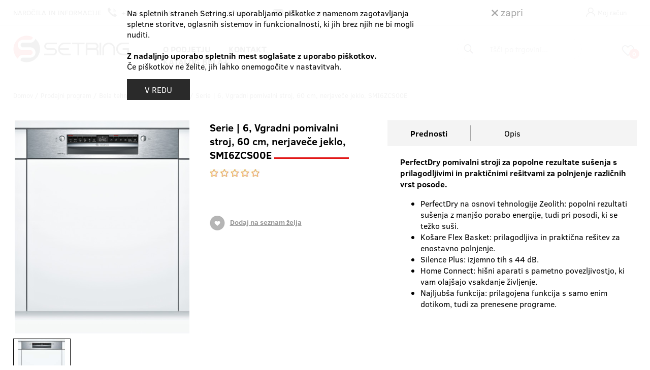

--- FILE ---
content_type: text/html; charset=UTF-8
request_url: https://setring.si/prodajni-program/bela-tehnika/pomivalni-stroji/serie---6-vgradni-pomivalni-stroj-60-cm-nerjavece-jeklo-smi6zcs00e.html
body_size: 19439
content:

	<!DOCTYPE html>
<html>
<head>
<meta http-equiv="Content-Type" content="text/html; charset=utf-8" />
<meta http-equiv="imagetoolbar" content="no" />
<meta name="viewport" content="width=device-width, initial-scale=1.0, maximum-scale=2.0, user-scalable=yes">
<meta name="google-site-verification" content="SAruWyAu-Fp5V_b_96ZWprc51IXAetu4W_ehYCk_ovo" />
<title>Serie | 6, Vgradni pomivalni stroj, 60 cm, nerjaveče jeklo, SMI6ZCS00E | Setring d.o.o. Medvode</title>
<meta name="keywords" content="" />
<meta name="description" content="" />
<meta name="Author" content="mmstudio.si" />
<meta property="og:description" content="">
<meta property="og:url" content="http://setring.si/prodajni-program/bela-tehnika/pomivalni-stroji/serie---6-vgradni-pomivalni-stroj-60-cm-nerjavece-jeklo-smi6zcs00e.html">
<meta property="og:image" content="http://setring.si/e_files/articles/setring_mcsa03057004_j3381_2373146_smi6zcs00e_cmyk_def-3.jpg">
<meta property="og:type" content="website">
<meta property="og:title" content="Serie | 6, Vgradni pomivalni stroj, 60 cm, nerjaveče jeklo, SMI6ZCS00E | Setring d.o.o. Medvode">
<meta property="og:site_name" content="Serie | 6, Vgradni pomivalni stroj, 60 cm, nerjaveče jeklo, SMI6ZCS00E | Setring d.o.o. Medvode">
<link href="/style_common.css" rel="stylesheet" type="text/css" />
<link href="/content_articles.css" rel="stylesheet" type="text/css" />
<link href="/mods_generic/jquery/jcarousel_responsive/jcarousel.responsive.css" rel="stylesheet" type="text/css" />
<link rel="shortcut icon" href="/images/favicon.png" />
<script type="text/javascript">
page_loaded = false;
//window.onerror = function() {return (!page_loaded) ? true : false;};
</script>
<link href="/mods/articles/art_content.css" rel="stylesheet" type="text/css" />
<link href="/mods/articles/content_common.css" rel="stylesheet" type="text/css" />
<link href="/mods_generic/jquery/share_buttons/social-buttons.css" rel="stylesheet" type="text/css" />
<link href="/mods/contents/top_menu.css" rel="stylesheet" type="text/css" />
<link href="/mods/news/first_side_news.css" rel="stylesheet" type="text/css" />
<link href="/mods/articles/side_tree_menu_3.css" rel="stylesheet" type="text/css" />
<link href="/mods_generic/jquery/jslider/css/jslider.css" rel="stylesheet" type="text/css" />
<link href="/mods_generic/jquery/jslider/css/jslider.round.plastic.css" rel="stylesheet" type="text/css" />
<link href="/mods/articles/side_tree_menu_2.css" rel="stylesheet" type="text/css" />
<link href="/mods/articles/header_menu.css" rel="stylesheet" type="text/css" />
<link href="/mods/header/header2.css" rel="stylesheet" type="text/css" />
<link href="/mods_generic/jquery/layerslider/layerslider.css" rel="stylesheet" type="text/css" />
<link href="/mods/cart/side_cart.css" rel="stylesheet" type="text/css" />
<link href="/mods/users/side_login.css" rel="stylesheet" type="text/css" />
<link href="/mods/iskanje/side_search.css" rel="stylesheet" type="text/css" />
<link href="/mods/articles/side_countdown.css" rel="stylesheet" type="text/css" />
<link href="/mods_generic/popupbox/popupbox.css" rel="stylesheet" type="text/css" />
<link href="/mods_generic/jquery/jquery.lightbox-latest.css" media="screen" rel="stylesheet" type="text/css" />
<link href="/mods_generic/uploader/uploader.css" rel="stylesheet" type="text/css" />
<link href="/mods_generic/buttons/buttons.css" rel="stylesheet" type="text/css" />
<link href="/mods_generic/cookies-optin/cookies.css" rel="stylesheet" type="text/css" />
<script type="text/javascript" src="/mods_generic/js/capture_doc_events.js"></script>
<script type="text/javascript" src="/mods_generic/js/rollover.js"></script>
<script type="text/javascript" src="/mods_generic/upload_frame/upload_frame_main.js"></script>
<!-- Facebook Pixel Code -->
<script>
!function(f,b,e,v,n,t,s)
{if(f.fbq)return;n=f.fbq=function(){n.callMethod?
n.callMethod.apply(n,arguments):n.queue.push(arguments)};
if(!f._fbq)f._fbq=n;n.push=n;n.loaded=!0;n.version='2.0';
n.queue=[];t=b.createElement(e);t.async=!0;
t.src=v;s=b.getElementsByTagName(e)[0];
s.parentNode.insertBefore(t,s)}(window,document,'script','https://connect.facebook.net/en_US/fbevents.js');
fbq('init', '204262707391846'); 
fbq('track', 'PageView');
</script>
<noscript>
	<img height="1" width="1" src="https://www.facebook.com/tr?id=204262707391846&ev=PageView&noscript=1" />
</noscript>
<!-- End Facebook Pixel Code -->
	<!-- Matomo -->
	<script type="text/javascript">
		var _paq = window._paq = window._paq || [];
		/* tracker methods like "setCustomDimension" should be called before "trackPageView" */
		_paq.push(['trackPageView']);
		_paq.push(['enableLinkTracking']);
		(function() {
			var u="https://piwik.mmstudio.si/";
			_paq.push(['setTrackerUrl', u+'matomo.php']);
			_paq.push(['setSiteId', '367']);
			var d=document, g=d.createElement('script'), s=d.getElementsByTagName('script')[0];
			g.type='text/javascript'; g.async=true; g.src=u+'matomo.js'; s.parentNode.insertBefore(g,s);
		})();
	</script>
	<!-- End Matomo Code -->
		<!-- Global site tag (gtag.js) - Google Analytics -->
		<script async src="https://www.googletagmanager.com/gtag/js?id=UA-156572861-1"></script>
		<script>
			window.dataLayer = window.dataLayer || [];
			function gtag(){dataLayer.push(arguments);}
			gtag('js', new Date());

			gtag('config', 'UA-156572861-1');
		</script>
<script type="text/javascript" src="/mods_generic/jquery/jquery-1.4.3.min.js"></script>
<script type="text/javascript" src="/mods_generic/js/input_events.js"></script>
<script type="text/javascript" src="/mods_generic/ajax/ajax.js"></script>
<script type="text/javascript" src="/mods_generic/ajax/ajax_loader.js"></script>
<script type="text/javascript" src="/mods_generic/popupbox/popupbox.js"></script>
<script type="text/javascript" src="/mods_generic/erp_common/erp.js"></script>
<script type="text/javascript" src="/mods_generic/js/control_objects.js"></script>
<script type="text/javascript" src="/mods_generic/jquery/jquery.lightbox-latest.js"></script>
<script type="text/javascript" src="/mods_generic/js/form_validator.js"></script>
<script type="text/javascript" src="/mods/articles/art_content.js"></script>
<script type="text/javascript" src="/mods_generic/jquery/share_buttons/social-buttons.js"></script>
<script type="text/javascript" src="/mods_generic/jquery/jslider/js/jshashtable-2.1_src.js"></script>
<script type="text/javascript" src="/mods_generic/jquery/jslider/js/jquery.numberformatter-1.2.3.js"></script>
<script type="text/javascript" src="/mods_generic/jquery/jslider/js/jquery.dependClass-0.1.js"></script>
<script type="text/javascript" src="/mods_generic/jquery/jslider/js/draggable-0.1.js"></script>
<script type="text/javascript" src="/mods_generic/jquery/jslider/js/tmpl.js"></script>
<script type="text/javascript" src="/mods_generic/jquery/jslider/js/jquery.slider.js"></script>
<script type="text/javascript" src="/mods_generic/uploader/swfupload/swfupload.js"></script>
<script type="text/javascript" src="/mods_generic/uploader/uploader.js"></script>
<script type="text/javascript" src="/mods_generic/js/key_listener.js"></script>
<script type="text/javascript" src="/mods/articles/header_menu.js"></script>
<script type="text/javascript" src="/mods_generic/jquery/jquery-ui.min.js"></script>
<script type="text/javascript" src="/mods_generic/jquery/jquery-easing-1.3.js"></script>
<script type="text/javascript" src="/mods_generic/jquery/layerslider/jquery-transit-modified.js"></script>
<script type="text/javascript" src="/mods_generic/jquery/layerslider/layerslider.transitions.js"></script>
<script type="text/javascript" src="/mods_generic/jquery/layerslider/layerslider.kreaturamedia.jquery.js"></script>
<script type="text/javascript" src="/mods_generic/buttons/buttons.js"></script>
<script type="text/javascript" src="/mods/cart/side_cart.js"></script>
<script type="text/javascript" src="/mods/users/side_login.js"></script>
<script type="text/javascript" src="/mods/articles/side_countdown.js"></script>
<script type="text/javascript" src="/mods_generic/cookies-optin/cookies.js"></script>
<script type="text/javascript">
var generic_mods_folder = "mods_generic/"
var mod_param = "articles";
var lang_param = "si";

function add_to_wishlist(art_id,step){
	if(!step){ step = 1; }
	
	switch(step){
		case 1:
			ajax_obj = new ajax();
			ajax_obj._call("/ajax/?module=articles&action=add_wishlist&id="+art_id,"add_to_wishlist("+art_id+",2)");
		break;
		case 2:
			var result = ajax_obj._result();
			eval("result = "+result+";");
			
			if(result["ok"] == 1){
				$(".wishlist span").html(result["num_items"]);
				$("#art_"+art_id+" .wishlist_button").addClass("sel");
				popupbox_open("/?type=mod&module=content&action=popupbox&act=msg_ok&out=9");
			}else{
				popupbox_open("/?type=mod&module=content&action=popupbox&act=msg_ok&out=10");
			}
		break;
	}
}
</script>
<script id="mcjs">!function(c,h,i,m,p){m=c.createElement(h),p=c.getElementsByTagName(h)[0],m.async=1,m.src=i,p.parentNode.insertBefore(m,p)}(document,"script","https://chimpstatic.com/mcjs-connected/js/users/8a5554568e0c5fdd05c9288cc/41d8bab6cc36d958b7e073284.js");</script><script type='text/javascript' src='https://platform-api.sharethis.com/js/sharethis.js#property=5e53d4de18d67d0012acaabd&product=inline-share-buttons&cms=sop' async='async'></script>
<script type="text/javascript" src="/mods_generic/jquery/jcarousel_responsive/jcarousel.responsive.js"></script>

	<script type="text/javascript">
		$(document).ready(function(){
			var carousel_new = $('#slider_art');

	carousel_new
		.on('jcarousel:reload jcarousel:create', function () {
			windowWidth = $(window).width();
			if (windowWidth < 531) {
				num_items = 1;
			} else if (windowWidth < 768) {
				num_items = 2;
			} else if (windowWidth < 1170) {
				num_items = 4;
			} else {
				num_items = 6;
			}
			
			var carousel_gallery = $(this),
			width = carousel_gallery.innerWidth();
			
			width = width / num_items;
			
			carousel_gallery.jcarouselAutoscroll({
				target: '+=' + num_items
			});

			carousel_gallery.jcarousel('items').css('width', Math.ceil(width - 18) + 'px');
		})
		.jcarousel({
			wrap: 'both',
			 animation: {
				duration: 800
			 }
		}).jcarouselAutoscroll({
			interval: 5000,
			autostart: true
		});	
	$('.jcarousel-control-prev')
		.on('jcarouselcontrol:active', function() {
			$(this).removeClass('inactive');
		})
		.on('jcarouselcontrol:inactive', function() {
			$(this).addClass('inactive');
		})
		.jcarouselControl({
			target: '-=' + num_items
		});
		
	$('.jcarousel-control-next')
		.on('jcarouselcontrol:active', function() {
			$(this).removeClass('inactive');
		})
		.on('jcarouselcontrol:inactive', function() {
			$(this).addClass('inactive');
		})
		.jcarouselControl({
			target: '+=' + num_items
		});
var windowWidth = $(window).width();

if (windowWidth >= 768) {
	$('.main_menu li').hover(
		function () {
			//show its submenu
			$('.art_menu', this).fadeIn(160);
		}, 
		function () {
			//hide its submenu
			$('.art_menu', this).fadeOut(160);			
		}
	);
	
	$('.main_menu .menu_sub_item a').hover(
		function(){
			background = $(this).attr('background');
			$('.menu_side_image').css({'background':'url('+background+') center center no-repeat','background-size':'cover'});
		}
	);
}

var timer = null;
$('.side_menu_sub').hover(
	function(){
		if(timer != null){ clearTimeout(timer); }
	},
	function(){
		if(timer != null){ clearTimeout(timer); }
		timer = setTimeout(function(){
			$('.side_menu_sub').css('display','none');
		},500);
	}
);

var windowWidth = $(window).width();	
if (windowWidth < 768) {	
	$('.menu_sub_item a.submenu').click(
		function (event) {
			parent = $(this).parent();
			//show its submenu
			if($('.menu_sub_item_subs a',parent).length > 0){
				event.preventDefault();
			}
			
			$('.menu_sub_item .submenu').removeClass('sel')
			$('a.submenu',parent).addClass('sel');
			$('.menu_sub_item_subs').css('display','none');
			$('.menu_sub_item_subs', parent).fadeToggle(160);			
		}
	);
}else{
	$('.menu_sub_item a.submenu').hover(
		function(){
			parent = $(this).parent();
		
			$('.menu_sub_item .submenu').removeClass('sel')
			$('a.submenu',parent).addClass('sel');
			$('.menu_sub_item_subs').css('display','none');
			$('.menu_sub_item_subs', parent).css('display','block');
		}
	);
}
var windowWidth = $(window).width();

if (windowWidth < 968) {
	$("#resp_menu_button").on("click", function() {
		//$(".toolbar_content").fadeToggle();
		$(".responsive_menu").fadeToggle();
		$(this).toggleClass("open");
	});
	
	$("#toggle-submenu").on("click", function() {
		$(".content_container .content_content .content_left").fadeToggle();
		$(this).toggleClass("active");
	});
		
	$(".main_menu > ul > li").each(function(index) {
		$(this).data("clicknum", 0);
		$(this).data("index", index);
	});
	
	$(".main_menu > ul > li:has(div.art_menu)").on("click", function(event) {
		$(this).data("clicknum", $(this).data("clicknum")+1);
		var indexClicked = $(this).data("index");
			
		$(".main_menu > ul > li").each(function(index) {
			if (index != indexClicked) {
				$(this).data("clicknum", 0);
			}
		});
				
		if ($(this).data("clicknum") == 1) {
			event.preventDefault();
			$(".main_menu > ul > li div.art_menu").stop(true,true).fadeOut(190);
			$("div.art_menu", this).stop(true,true).delay(50).fadeIn(300);
		} else if ($(this).data("clicknum") == 2) {
			$(this).data("clicknum", 0);
		}
	});
}	

/*marginTop = 90;
$(document).scroll(function() {
	if($(document).scrollTop() > marginTop){
		$(".menu_holder").addClass("hovering_menu");
		$(".top_container").css("display","none");
		$(".menu_holder").css("height",50);
		$(".menu_container").css("padding-top",8);
		$("#header_container,.cat_header").css("margin-top",marginTop+50);
		$(".logo").css("display","none");
		$(".logo2").css("display","block");
	}else{
		$(".menu_holder").removeClass("hovering_menu");
		$(".top_container").css("display","block");
		$(".menu_holder").css("height","");
		$(".menu_container").css("padding-top","");
		$("#header_container,.cat_header").css("margin-top","");
		$(".logo").css("display","block");
		$(".logo2").css("display","none");
	}
});*/
var windowWidth = $(window).width();	
if (windowWidth < 768) {
	/*
	$("#toggle-submenu").on("click", function() {
		$(".content_left").fadeToggle();
		$(this).toggleClass("active");
	});
	*/
}

$(document).scroll(function(){
	if($(document).scrollTop() > 0 && !$(".top_container").hasClass("scroll")){
		$(".top_container").addClass("scroll");
	}else if($(document).scrollTop() == 0){
		$(".top_container").removeClass("scroll");
	}
});

$(function() {
	var carousel_new = $('.jcarousel');

	carousel_new
		.on('jcarousel:reload jcarousel:create', function () {
			var carousel_gallery = $(this),
			width = carousel_gallery.innerWidth();
							
			num_items = 5;
			width = width / num_items;
			
			carousel_gallery.jcarouselAutoscroll({
				target: '+=5'
			});

			carousel_gallery.jcarousel('items').css('width', Math.ceil(width - 2) + 'px');
		})
		.jcarousel({
			wrap: 'both',
			 animation: {
				duration: 800
			 }
		}).jcarouselAutoscroll({
			interval: 5000,
			autostart: true
		});
		
	$('.jcarousel-control-prev3')
		.on('jcarouselcontrol:active', function() {
			$(this).removeClass('inactive');
		})
		.on('jcarouselcontrol:inactive', function() {
			$(this).addClass('inactive');
		})
		.jcarouselControl({
			target: '-=5'
		});

	$('.jcarousel-control-next3')
		.on('jcarouselcontrol:active', function() {
			$(this).removeClass('inactive');
		})
		.on('jcarouselcontrol:inactive', function() {
			$(this).addClass('inactive');
		})
		.jcarouselControl({
			target: '+=5'
		});
		
	var setup = function(data) {
		var html = '<ul>';

		$.each(data.items, function() {
			html += '<li><img src="' + this.src + '" alt="' + this.title + '"></li>';
		});

		html += '</ul>';

		// Append items
		carousel_new
			.html(html);

		// Reload carousel
		carousel_new
			.jcarousel('reload');
	};

	//$.getJSON('data.json', setup);
});
$('#search_inputs div div:not(.color_input) input[type=checkbox]').on('click',function(){
	if(typeof hash_array['p'] != 'undefined'){ first_time = false; }
	
	if(!first_time){
		if(typeof hash_array['p'] != 'undefined'){
			if($.inArray($(this).val(),hash_array['p']) != -1){
				hash_array['p'].splice($.inArray($(this).val(),hash_array['p']), 1);
				$('#button_'+$(this).attr('id')).remove();
			}else{
				hash_array['p'].push($(this).val());
				tmp_title = $('label div',$(this).parent().eq(0)).html();
				button = "<a id='button_"+$(this).attr("id")+"' href='javascript:clickInput(&quot;#"+$(this).attr("id")+"&quot;);'>"+tmp_title+"</a>";
				$('#sel_props').append(button);
			}
		}else{
			hash_array['p'] = [];
			hash_array['p'].push($(this).val());
			
			tmp_title = $('label div',$(this).parent().eq(0)).html();
			button = "<a id='button_"+$(this).attr("id")+"' href='javascript:clickInput(&quot;#"+$(this).attr("id")+"&quot;);'>"+tmp_title+"</a>";
			$('#sel_props').append(button);
		}
		
		delete hash_array['n'];
		
		generateBackLink();
	}else{
		tmp_title = $('label div',$(this).parent().eq(0)).html();
		button = "<a id='button_"+$(this).attr("id")+"' href='javascript:clickInput(&quot;#"+$(this).attr("id")+"&quot;);'>"+tmp_title+"</a>";
		$('#sel_props').append(button);
		
		hash_array['p'] = [];
		hash_array['p'].push($(this).val());
		delete hash_array['n'];
		
		generateBackLink();
	}

	tmp_hash = location.hash;
	
	idvalue = $(this).parent().parent().attr('id').replace( /^\D+/g, '');
	previd = $(this).attr('previd');
	//setTimeout(function(){
	$('html, body').animate({
        scrollTop: $('#ajax_arts').offset().top - 80
    }, 1);
		//},500);
	 
	/*if($('#sel_props a').length > 0){ $('#sel_props').slideDown(300); $('a#clear_props').css('display','inline-block'); }
	else{ $('#sel_props').slideUp(300); $('a#clear_props').css('display','none'); }
	*/
	/*if(Number(idvalue) != '' && idvalue != 0){
		ajax_obj = new ajax();
		ajax_obj._call('/?type=mod&module=articles&action=getProperties&lang=si&id='+idvalue,'updateProperties('+idvalue+','+previd+')','POST','search_inputs');
	}else{	*/	
		updateProperties(idvalue,previd);
	//}
});

$('#search_inputs select').on('change',function(){
	exploded = $(this).val().split(';');
	item_removed = false;
	
	if(!first_time){
		if(typeof hash_array['p'] != 'undefined'){		
			$.each(hash_array['p'], function(key,value){
				if(value.indexOf(exploded[0]+';') > -1){
					hash_array['p'].splice(key, 1);
					return false;
				}
			});
			
			if(exploded[1] != Number(0)){
				hash_array['p'].push($(this).val());
			}
		}else{
			hash_array['p'] = [];
			hash_array['p'].push($(this).val());
		}
		
		generateBackLink();
	}
	
	tmp_hash = location.hash;
	page_num = 0;
	search_articles();
});$('#top_menu').dropmenu();
$('.main_menu ul li').hover(
	function(){
		$('ul',this).stop(true,true).fadeIn(300);
	},
	function(){
		$('ul',this).stop(true,true).fadeOut(300);
	}
);
$("#reponsive_main_menu").css("min-height",$("#reponsive_main_menu #responsive_cont").height() + 20);
var extra_height = $('.top_container').height()
$(window).scroll(function(){
	if($(window).width()<=800){
		if($(window).scrollTop() >= extra_height){
			$("#reponsive_main_menu").css({"top":"inherit","bottom":0,"position":"fixed"});
		}else{
			$("#reponsive_main_menu").css({"top":0,"padding-top":0,"bottom":"auto","position":"absolute"});
			$("#reponsive_main_menu #responsive_cont").css({"top":0});
		}
	}else{
		$("#reponsive_main_menu").css({"top":0,"padding-top":0,"bottom":"auto","position":"static"});
	}
});
$('#layerslider').layerSlider({
	skinsPath : '/mods_generic/jquery/layerslider/',
	skin : 'fullwidth',
	navButtons : true,
	hoverPrevNext : false,
	navStartStop : false,
	responsive : false,
	responsiveUnder : 0,
	sublayerContainer : 1100
});

$(".cart").hover(
	function(){
		$("#bubble").fadeIn(500);
	},
	function(){
		$("#bubble").fadeOut(500);
	}
);
$('.top_container .top_content .content').hover(
	function(){
		return;
	},
	function(){
		$('.search_input, .search_input input').animate({
			width:0
		},300);
	}
);
			jQuery('#partners_slider').jcarousel({
				wrap: 'circular',
				scroll: 6,
				animation: 1500
			});
			
			setRatings();
		});
		
		function setRatings(){
			$.each($(".ratings .full"),function(key,value){
				curr_rating = $(this).attr("data-rating");
				$("div",this).css("width",(curr_rating * 20) + "%");
			});
			
			$(".ratings a").hover(
				function(){
					parent = $(this).parent().parent();
					rating = parseInt($(this).attr("title"));
					
					$(".full div",parent).css("width",(rating * 20) + "%");
				},
				function(){
					curr_rating = $(".full",parent).attr("data-rating");
					$(".full div",parent).css("width",(curr_rating * 20) + "%");
				}
			);
			
			$(".ratings a").click(function(){
				//TODO
			});
		}
	</script><link href="/style_responsive.css" rel="stylesheet" type="text/css" />
<!--link href="/style_responsive.css" rel="stylesheet" type="text/css" /-->
</head>

<body onload="document_init(); rollover_onload(); upload_frame_init(); page_loaded = true; ajax_loader_init(); page_loaded = true;" class="content_arts">  
<div id="ajax_loader" style=""></div><div id="popupbox_background" style="" onclick="popupbox_close();"></div>
<iframe id="popupbox_iframe" name="popupbox_iframe" frameborder="0" allowTransparency="true" scrolling="no" src="/mods_generic/popupbox/blank.html" style=""></iframe><script type="text/javascript">
function change_news_box_class(pos,id)
	{
	switch (pos)
		{
		case "over":
			document.getElementById("box_"+id).className  ="box_sel";	
			document.getElementById("title_"+id).className  ="title_sel";	
			document.getElementById("content_"+id).className  ="content_sel";	
		break;	
		case "out":
			document.getElementById("box_"+id).className  ="box";	
			document.getElementById("title_"+id).className  ="title";	
			document.getElementById("content_"+id).className  ="content";	
		break;	
		}	
	}

var stock_art = 0;
function inquiry_open(id){
	stock_art = id;
	
	if($("#art_image").attr("src") != '' && typeof $("#art_image").attr("src") != "undefined"){
		$("#call_popup .call_content .left_side").css("background","url:("+$("#art_image").attr("src")+") center center no-repeat #fff");
	}else{
		$("#call_popup .call_content .left_side").css("background",$("#art_image").css("background-image")+" center center no-repeat #fff");
	}
	
	$("#stock_title").html($(".art_title h1").html());
	$("#call_popup").fadeIn(400);
}

function closeCountdown(){
	$("#call_popup").fadeOut(400);
}

function sendStockInquiry(step){
	if(!step){ step = 1; }
	
	switch(step){
		case 1:
			ajax_obj = new ajax();
			ajax_obj._call("/?type=mod&module=articles&action=send_stock_inquiry&id="+stock_art,"sendStockInquiry(2)","POST","call_popup");
		break;
		case 2:
			var result = ajax_obj._result();
			eval("result="+result+";");
			
			if(result["ok"] == 1){
				popupbox_open("/?type=mod&module=content&action=popupbox&act=msg_ok&out=11");
				closeCountdown();
			}else{
				popupbox_open("/?type=mod&module=content&action=popupbox&act=msg_ok&out=12");
				closeCountdown();
			}
		break;
	}
}
</script>
<form id="form1" name="form1" method="post" action="" onsubmit="return false;">
<div class="top_container">
	<div class="top_content">
		<div class="left_side">DELOVNI ČAS &nbsp; <img src="/images/hours_icon.png" style="vertical-align: top;" /> &nbsp;pon-pet 8:00 - 19:00, sob 8:00 - 12:00, ned: zaprto</div>
		<div class="middle_side">
			NAROČILA IN INFORMACIJE &nbsp; <a href="tel:+38613618390"><img src="/images/phone_icon.png" style="vertical-align: top;" /> <span>+386 1 361 83 90</span></a> ali <a href="tel:+38651678002"> <span>+386 51 678 002</span></a>
			&nbsp; &nbsp; <a href="mailto:info@setring.si"><img src="/images/email_icon.png" style="vertical-align: top; padding-top:3px;" /> <span>info@setring.si</span></a>
			<div class="clear"></div>
		</div>
		<div class="right_side">
						<div style="display:inline-block;"><a href="/si/users/?action=login"><img src="/images/profile_icon.png" align="left" /> Moj račun</a></div>
					</div>
		<div class="clear"></div>
	</div>
</div>
<div class="menu_container">
	<div class="left_side">
		<a href="/si/"><img src="/images/logo.png" /></a>
	</div>
	<div class="right_side">
		<a class="resp_menu_button" id="resp_menu_button" style="cursor: pointer;">
			<span></span>
			<span></span>
			<span></span>
		</a>
		<div class="main_menu">
			
	<script type='text/javascript'>
	var windowWidth = $(window).width();
	
	function openCloseMenu(){
		
		if($('.menu_container').hasClass('open')){
			$('.menu_container,.menu_button,.top_container').removeClass('open');
			$('.rsArrowLeft').css('display','block');
			
			if (windowWidth < 1170) {
				
				if (windowWidth < 768) {
					$('.menu_container').css('height', '720px');
				}
			}
		}else{
			$('.menu_container,.menu_button,.top_container').addClass('open');
			$('.rsArrowLeft').css('display','none');
			
			if (windowWidth < 1170) {
				
				if (windowWidth < 768) {
					$('.menu_container').css('height', 'auto');
				}
			}
		}
		
		if (windowWidth < 768) {
			if($('.side_buttons').hasClass('open')){
				$('.side_buttons').removeClass('open');
			}else{
				$('.side_buttons').addClass('open');
			}
		}
	}
	
	function openSubMenu(id){
		$('#'+id).slideToggle(300);
	}
	</script>
	<ul><li class="first">
			<a style="margin-left:0px;" href="/o-podjetju.html" class="main_link ">O podjetju<div></div></a>			
		</li><li class="first">
			<a  href="/kontakt.html" class="main_link ">Kontakt<div></div></a>			
		</li><li class="first">
			<a  href="/katalog-bela-.html" class="main_link ">Katalog Bela+<div></div></a>			
		</li>
	</ul>		</div>
		<div class="toolbar_content">
			<script language="javascript" type="text/javascript">
var curr_lang = "si";
function side_search_go()
	{
	var query = document.getElementById('search_query').value;
	if (query)
		{query = ajax_encode_str(query);
		location.href="/" + curr_lang + "/search/?&q=" + query;
		}
	}
	
function clear_field (del_value,input)
	{
		if (input.value==del_value)
			{input.value="";}
	}
function write_field(start_value,input)
	{
		if (input.value=="")
			{input.value=start_value;}
	}

function openClose(){
	$(".search_input").fadeToggle(300);
	$("#search_query").focus();
}
</script>		
<div class="search_content">
	<div class="search_icon">
		<a href="javascript:side_search_go();"><img src="/images/search_icon.png" /></a>
	</div>
	<div class="search_input">
		<input type="text" id="search_query" value="" placeholder="Išči po trgovini..." onkeyup="capture_key(event,'enter','side_search_go();');" onfocus="javascript:clear_field('',this);" onblur="javascript:write_field('',this);" />
	</div>	
	<div class="clear"></div>
</div>
			<div class="cart">
				<ul style="margin:0px; padding:0px; cursor:pointer;" onclick="location.href='/si/cart/'">
    <li style="margin:0px; padding:0px;list-style:none;">
        <div>
            <a href="/si/cart/" style="background:url(/images/cart_icon.png) right 10px top no-repeat; padding-right:50px; background-size:auto 24px; display:block; height:24px;"><span id="side_cart_status">0</span></a>
            <div style="clear:both;"></div>
        </div>
    </li>       
    <li style="margin:0px; padding:0px;list-style:none; position:relative;">
      <div id="bubble" style="display:none; z-index:999999; padding:5px 0px 0px 0px; position:absolute; margin-top:0px; width:340px; right:0px;">
          <div>
              <div style="background-color:#fff; border:1px solid #363636;">
                  <div style="background:url(/images/bubble_left_shadow.png) repeat-y left; padding-left:5px; margin-left:-5px; margin-top:1px;">
                    <div style="padding:10px;">                         
                      <div id="cart_ajax">
                        
		<div  class="number" style="border-bottom:1px solid #13314c; padding-bottom:10px;">
			<span style="font-weight:bold;">0 artiklov</span> v vaši košarici
		</div>
        <div class="item" style="margin-top:10px; margin-bottom:0px; color:#333; text-decoration:none;">
          <div style="float:left; padding-top:3px;">
          	<div>SKUPAJ: <span style="color:#13314c;">0,00 &euro;</span></div>
			<div class="clear"></div>
          </div>
		  <div style="float:right">
		  	<div style="font-size:15px; background-color:#e21717; color:#fff; font-weight:bold; padding:4px 15px;">V košarico</div>
		  </div>
		  <div style="clear:both;"></div>
        </div>                      </div>
                    </div>
                  </div>
              </div>
          </div>              
      </div>
    </li>
</ul>
			</div>
			<div class="wishlist">
				<a href="/si/users/?action=wishlist" style="text-decoration:none; display:inline-block;"><img src="/images/wishlist_icon.png" align="left" /><span id="side_cart_status">0</span></a>
			</div>
			<div class="responsive_profile"><a href="/si/users/?action=login"><img src="/images/profile_icon.png" align="left" /></a></div>
			<div class="clear"></div>
		</div>
		
	</div>
	<div class="clear"></div>
</div>

<div class="responsive_menu"><a href="javascript:openRespSubMenu(2);" class="more" id="more_2"><span style="background:url(/e_files/articles_cats_headers/header-2-si-01.png) center center no-repeat #dbdbda;"></span>Bela tehnika</a><div class="sub_items" id="sub_2"><a href="/prodajni-program/bela-tehnika/pralni-stroji.html" cat-id="16" style="text-transform:uppercase; font-size:14px;">Pralni stroji</a><a href="/prodajni-program/bela-tehnika/susilni-stroji.html" cat-id="17" style="text-transform:uppercase; font-size:14px;">Sušilni stroji</a><a href="/prodajni-program/bela-tehnika/zamrzovalniki.html" cat-id="20" style="text-transform:uppercase; font-size:14px;">Zamrzovalniki</a><a href="/prodajni-program/bela-tehnika/hladilniki.html" cat-id="21" style="text-transform:uppercase; font-size:14px;">Hladilniki</a><a href="/prodajni-program/bela-tehnika/pomivalni-stroji.html" cat-id="22" style="text-transform:uppercase; font-size:14px;">Pomivalni stroji</a><a href="/prodajni-program/bela-tehnika/kuhalne-plosce.html" cat-id="23" style="text-transform:uppercase; font-size:14px;">Kuhalne plošče</a><a href="/prodajni-program/bela-tehnika/vgradne-pecice.html" cat-id="24" style="text-transform:uppercase; font-size:14px;">Vgradne pečice</a><a href="/prodajni-program/bela-tehnika/mikrovalovne-pecice.html" cat-id="25" style="text-transform:uppercase; font-size:14px;">Mikrovalovne pečice</a><a href="/prodajni-program/bela-tehnika/kuhinjske-nape.html" cat-id="26" style="text-transform:uppercase; font-size:14px;">Kuhinjske nape</a><a href="/prodajni-program/bela-tehnika/hlajenje-in-prezracevanje.html" cat-id="37" style="text-transform:uppercase; font-size:14px;">Hlajenje in prezračevanje</a><a href="/prodajni-program/bela-tehnika/stedilnik.html" cat-id="39" style="text-transform:uppercase; font-size:14px;">Štedilnik</a><a href="/prodajni-program/bela-tehnika/pralno-susilni-stroji.html" cat-id="42" style="text-transform:uppercase; font-size:14px;">Pralno-Sušilni stroji</a><a href="/prodajni-program/bela-tehnika/zamrzovalne-skrinje.html" cat-id="44" style="text-transform:uppercase; font-size:14px;">Zamrzovalne skrinje</a></div>
	<script type='text/javascript'>
	var windowWidth = $(window).width();
	
	function openCloseMenu(){
		
		if($('.menu_container').hasClass('open')){
			$('.menu_container,.menu_button,.top_container').removeClass('open');
			$('.rsArrowLeft').css('display','block');
			
			if (windowWidth < 1170) {
				
				if (windowWidth < 768) {
					$('.menu_container').css('height', '720px');
				}
			}
		}else{
			$('.menu_container,.menu_button,.top_container').addClass('open');
			$('.rsArrowLeft').css('display','none');
			
			if (windowWidth < 1170) {
				
				if (windowWidth < 768) {
					$('.menu_container').css('height', 'auto');
				}
			}
		}
		
		if (windowWidth < 768) {
			if($('.side_buttons').hasClass('open')){
				$('.side_buttons').removeClass('open');
			}else{
				$('.side_buttons').addClass('open');
			}
		}
	}
	
	function openSubMenu(id){
		$('#'+id).slideToggle(300);
	}
	</script>
	<ul><li class="first">
			<a style="margin-left:0px;" href="/o-podjetju.html" class="main_link ">O podjetju<div></div></a>			
		</li><li class="first">
			<a  href="/kontakt.html" class="main_link ">Kontakt<div></div></a>			
		</li><li class="first">
			<a  href="/katalog-bela-.html" class="main_link ">Katalog Bela+<div></div></a>			
		</li>
	</ul>
		<div style="text-align:center;"><br /><strong>NAROČILA IN INFORMACIJE</strong><br /><strong>+386 1 361 83 90</strong> ali <strong>+386 51 678 002</strong><br />info@setring.si</div></div>
	<script type="text/javascript">
	resp_sub_open = 0;
	function openRespSubMenu(id){
		if(resp_sub_open != 0){
			$("#sub_"+resp_sub_open).slideUp(300);
			$("#more_"+resp_sub_open).removeClass("sel");
		}
		
		if(id != resp_sub_open){
			$("#more_"+id).addClass("sel");
			$("#sub_"+id).slideDown(300);
			resp_sub_open = id;			
		}else{
			resp_sub_open = 0;
		}	
	}
	
	function generateSubMenu(cat_id,step){
		if(!step){ step = 1; }
		
		switch(step){
			case 1:
				ajax_obj = new ajax();
				ajax_obj._call("/?type=mod&module=articles&action=generateSubMenu&id="+cat_id,"generateSubMenu("+cat_id+",2)");
			break;
			case 2:
				var result = ajax_obj._result();
				eval("result = " + result + ";");
				
				if(result["ok"] == 1){
					$(".side_menu_sub").html(result["html"]);
					$(".side_menu_sub").css("display","block");
				}else{
					$(".side_menu_sub").css("display","none");
				}
			break;
		}
	}
	</script><div class="top_location">
	<div class="location">
		<a href="/si/" >Domov</a> <span style="display:inline-block; font-size:14px;">/</span> <a href="/prodajni-program.html" >Prodajni program</a> <span style="display:inline-block; font-size:14px;">/</span> <a href="/prodajni-program/bela-tehnika.html" >Bela tehnika</a> <span style="display:inline-block; font-size:14px;">/</span> <a href="/prodajni-program/bela-tehnika/pomivalni-stroji.html" >Pomivalni stroji</a> <span style="display:inline-block; font-size:14px;">/</span> <a href="serie---6-vgradni-pomivalni-stroj-60-cm-nerjavece-jeklo-smi6zcs00e.html" class="selected">Serie | 6, Vgradni pomivalni stroj, 60 cm, nerjaveče jeklo, SMI6ZCS00E</a>	</div>
</div>
<div class="content_container">
	<div class="content_content">
		
<script type="text/javascript">
var art_id=68;
var add_to_cart_type="";
var thumb_sel=0;
var template_sel=0;
var theme_sel=0;
var quantity = 1;
var main_art_id = 68;
</script>
<script type="text/javascript">

var page_count = '0';

function purchase()
	{if (!art_id)
		{alert("Izberite lastnosti");
		return;
		}
	
	//current url
	var current_url = document.URL;
	var pos = current_url.indexOf("?");
	if (pos >= 0) {current_url = current_url.substr(0,pos);}

	current_url = encode_url(current_url);
	
	switch(add_to_cart_type)
		{
		case "inquiry":
			$('#inquiry_div').slideDown();
		break;
		default:
			cart_add(art_id);
		break;
		}
	}

function props_enable(disabled)
	{for (var tmp_parent_id in parent_props_comb)
		{document.getElementById('prop_' + tmp_parent_id).disabled = false;}
	}

var current_page = 1;
function page_change(new_page)
	{
		if (new_page == "next")
			{
			new_page = 	current_page +1;
			if (new_page > page_count){new_page = 1;}
			}
		else if (new_page == "prev")
			{
			new_page = 	current_page -1;
			if (new_page == 0){new_page = page_count;}	
			}
		
		for(var i=1; i <= page_count; i++)
			{document.getElementById('page_' + i).className = "num";
			document.getElementById('group_' + i).style.display = "none";
			}
		
		document.getElementById('page_' + new_page).className = "num_sel";
		document.getElementById('group_' + new_page).style.display = "block";
		current_page = new_page;
			
		//hide all
	}

function button_action(type,id)
	{switch(type)
		{case "send":
			validate_fields();
		break;
		case "send_act":
			lnk = '/index.php?type=ajax&module=articles&action=ajax_request_sent&id='+id;
			naprej ="button_action(\'mail_sent\')";
			ajax_obj = new ajax();
			ajax_obj._call(lnk,naprej,"POST","inquiry_div");
		break;
		case "mail_sent":
			close_inquiry(1);
			setTimeout("close_inquiry(2)",400);
			setTimeout("close_inquiry(3)",6000);
		break;
		}
	}

function validate_fields()
	{
	var obj1 = document.form1.email;
	if (!validate_input(obj1.value))
		{alert("Prosimo vpišite pravlen email naslov");
		return;
		}
	else{button_action('send_act');}
	}
	
function js_redirect ()
	{
		parent.document.location='/si/cart/';
	}

function close_inquiry(id)
	{
		if (!id){id = 1;}
		switch(id)
		{
			case 1:
				$('#inquiry_div').slideUp();	
			break;
			case 2:
				$('#inquiry_msg_div').slideDown();
			break;
			case 3:
				$('#inquiry_msg_div').slideUp();
			break;
		}
	}
	
function add_to_wishlist(art_id,step){
	if(!step){ step = 1; }

	switch(step){
		case 1:
			ajax_obj = new ajax();
			ajax_obj._call("/ajax/?module=articles&action=add_wishlist&id="+art_id,"add_to_wishlist("+art_id+",2)");
		break;
		case 2:
			var result = ajax_obj._result();
			eval("result = "+result+";");
			
			if(result["ok"] == 1){
				$(".wishlist span").html(result["num_items"]);
				popupbox_open("/si/contact-form/?act=msg_ok&out=9");
			}else{
				popupbox_open("/si/contact-form/?act=msg_ok&out=10");
			}
		break;
	}
}

gal_end_step[1] = "0";
gal_curr_step[1] = 0;
gal_next_step[1] = 0;
gal_step_width[1] = 360; 
var cur_main_img ="/e_files/articles/setring_mcsa03057004_j3381_2373146_smi6zcs00e_cmyk_def-3.jpg";
var large_images = [];
var cur_main_order = 0;
</script>	
  <div class="art_container">
  	<div class="left">
    	<div id="art_image" style="background-image:url(/e_files/articles/setring_mcsa03057004_j3381_2373146_smi6zcs00e_cmyk_def-3.jpg); position:relative;">
        	        	<a href="javascript:open_pic()" style="width:100%; display:block; height:100%; position:absolute; top:0px; left:0px;"><img src="/e_files/articles/setring_mcsa03057004_j3381_2373146_smi6zcs00e_cmyk_def-3.jpg" rel="lightbox" style="display:none;" /></a>
        </div>
      <div class="clear"></div>
		<div id="art_images">
            <div style="width:365px; height:122px; overflow:hidden; margin-left:0px; margin-right:0px; float:left; position:relative; margin-top:10px;">
      	<div id="gal_inner_slider_1" style="height:122px; width:122px; position:absolute; left:0px; ">
			
            <div class="art_sub_image" style="width:115px; float:left; margin-right:7px; margin-bottom:4px;"><a id="art_thumb_0" href="javascript:change_image('setring_mcsa03057004_j3381_2373146_smi6zcs00e_cmyk_def','jpg',0);" class="thumb sel" style="width:100%; padding-top:100%; background-size:contain; background-position:center; background-color:#fff; background-image:url(/e_files/articles/setring_mcsa03057004_j3381_2373146_smi6zcs00e_cmyk_def-2.jpg); margin-left:0px;"></a></div><script type="text/javascript">large_images = [["/e_files/articles/setring_mcsa03057004_j3381_2373146_smi6zcs00e_cmyk_def-3.jpg"]];</script>				</div>
                <div class="clear"></div>
      </div>
             <div class="clear"></div>
		 </div>
    </div>
    
    <script type="text/javascript">
	function shareFacebook(){
		window.open('https://www.facebook.com/sharer/sharer.php?u=http%3A%2F%2Fsetring.si%2Fprodajni-program%2Fbela-tehnika%2Fpomivalni-stroji%2Fserie---6-vgradni-pomivalni-stroj-60-cm-nerjavece-jeklo-smi6zcs00e.html&display=popup&ref=plugin','Facebook share','height=200,width=200');
	}
   
	function shareTwitter(){
		window.open('https://twitter.com/intent/tweet?original_referer=http%3A%2F%2Fsetring.si%2Fprodajni-program%2Fbela-tehnika%2Fpomivalni-stroji%2Fserie---6-vgradni-pomivalni-stroj-60-cm-nerjavece-jeklo-smi6zcs00e.html&related=Protenis&text=&tw_p=tweetbutton&url=http%3A%2F%2Fsetring.si%2Fprodajni-program%2Fbela-tehnika%2Fpomivalni-stroji%2Fserie---6-vgradni-pomivalni-stroj-60-cm-nerjavece-jeklo-smi6zcs00e.html&via=MobiFashion','Instagram share','height=400,width=700');
	}
   
	function shareGoogle(){
		window.open('https://plus.google.com/share?url=http%3A%2F%2Fsetring.si%2Fprodajni-program%2Fbela-tehnika%2Fpomivalni-stroji%2Fserie---6-vgradni-pomivalni-stroj-60-cm-nerjavece-jeklo-smi6zcs00e.html','Instagram share','height=400,width=500');
	}
	
	function send_to_friend(id,step){
		popupbox_open('/si/mod/?module=content&action=popupbox&act=popupbox_send_to_friend&id=setring.si/prodajni-program/bela-tehnika/pomivalni-stroji/serie---6-vgradni-pomivalni-stroj-60-cm-nerjavece-jeklo-smi6zcs00e.html&lang=si');
	}
	</script>
    
    <div class="center">			 
    	<div class="desc" style="color:#252525;">
			<div class="art_title">
            	<h1>
						Serie | 6, Vgradni pomivalni stroj, 60 cm, nerjaveče jeklo, SMI6ZCS00E                	               </h1>
					<!--div class="sharethis-inline-share-buttons"></div-->
            </div>
				<div class="ratings" id="rating_68">
					<div class="empty"><img src="/images/stars_empty.jpg" /></div>
					<div class="full" data-rating="5"><div><img src="/images/stars_full.jpg" /></div></div>
					<div class="rating_buttons">
						<a href="javascript:post_rating(1,68);" title="1"></a>
						<a href="javascript:post_rating(2,68);" title="2"></a>
						<a href="javascript:post_rating(3,68);" title="3"></a>
						<a href="javascript:post_rating(4,68);" title="4"></a>
						<a href="javascript:post_rating(5,68);" title="5"></a>
					</div>
				</div>
				<div class="details" style="margin-top:15px; display: none;">
										<span style="font-weight:500;">Blagovna znamka:</span> nerjaveče jeklo<br />
										<span style="font-weight:500;">Šifra izdelka:</span> <span id="art_code">SMI6ZCS00E</span><br />
									</div>			
				<div class="clear"></div>
            
				        
            <div class="props" id="props_ajax" style="padding:0px 0px; width:100%; margin-bottom:0px;">
				 	<div style="clear:both;"></div>
					</div>
		    
		  
         <div style="font-size:18px; padding-bottom:20px; margin-bottom:20px;">
           		           </div>
                      <div class="clear"></div>
       
		 <div class="price_button_container">  
			 <div class="price_container">
				  <div class="price_web" style=" margin-top:10px;">
						<div style="font-size:24px; color:#000000; font-weight:bold;" id="price_web_output">
												754,90 &euro;
												</div>                        
						<div class="clear"></div>
				  </div>
			 </div>
		</div>
		<div class="clear"></div>
		<div style="margin:20px 0px 50px 0px;">
		<a href="javascript:add_to_wishlist(art_id)" class="wishlist_add"><img src="/images/wishlist_icon_w.png" style="vertical-align:middle; margin-right:10px;">Dodaj na seznam želja</a>
		</div>
       		<div class="button" style="margin:0px; padding:0px;">
			<a class="order_button" href="javascript:popupbox_open('?action=popupbox_request&id='+art_id+'&art=Serie | 6, Vgradni pomivalni stroj, 60 cm, nerjaveče jeklo, SMI6ZCS00E')"><img src="/images/inquiry_button_w.png" style="vertical-align:top; margin-right:30px;">Pošlji povpraševanje</a>
			<div class="clear"></div>
		</div>
		<!--div style="padding:5px 0px 0px 0px; font-size:18px;">
			<strong>Izdelka žal trenutno ni na zalogi.</strong>
			<br /><a style="color:#e21717;" href="javascript:inquiry_open(68);">Obvesti me, ko bo na zalogi</a>
		</div-->
		    </div>   
    <div class="clear"></div>
	   
	 </div>
  <div class="right">
							<div class="desc_tabs">
					<div class="tabs_menu">
							<a href="javascript:changeTab(1);" class="sel" id="tab_button_1">Prednosti</a><a href="javascript:changeTab(2);"  id="tab_button_2">Opis</a>								<div class="clear"></div>
						</div>
						<div class="tabs">
								
					<div id="tab_1" class="sel">
						
<b>PerfectDry pomivalni stroji za popolne rezultate sušenja s prilagodljivimi in praktičnimi rešitvami za polnjenje različnih vrst posode.</b>

<ul>
	<li>PerfectDry na osnovi tehnologije Zeolith: popolni rezultati sušenja z manjšo porabo energije, tudi pri posodi, ki se težko suši.</li>
	<li>Košare Flex Basket: prilagodljiva in praktična rešitev za enostavno polnjenje.</li>
	<li>Silence Plus: izjemno tih s 44 dB.</li>
	<li>Home Connect: hišni aparati s pametno povezljivostjo, ki vam olajšajo vsakdanje življenje.</li>
	<li>Najljubša funkcija: prilagojena funkcija s samo enim dotikom, tudi za prenesene programe.</li>
</ul>

					</div>
					<div id="tab_2" >
						
<strong>Zmogljivost / poraba</strong>

<ul>
	<li>Razred energijske učinkovitosti¹: C</li>
	<li>Poraba energije² / vode³: 75 kWh / 9.5 l</li>
	<li>Zmogljivost pomivanja: 14 pogrinjkov</li>
	<li>Trajanje programa⁴: 3:55 (h:min)</li>
	<li>Glasnost: 44 dB(A) re 1 pW</li>
	<li>Razred emisij akustičnega hrupa: B</li>
	<li>Glasnost (tihi program): 42 dB(A) re 1 pW</li>
	<li>Home Connect</li>
</ul>
<strong>Programi / funkcije</strong>

<ul>
	<li>Št. programov - 6: Eco 50 °C, Auto 45-65 °C, Intenzivno 70 °C, Kratko 60 °C, Tihi program 50 °C, Favourite</li>
	<li>Predpomivanje</li>
	<li>Št. posebnih funkcij - 4: Home Connect, Extra Dry, Polovično polnjenje, Speed on demand - VarioSpeed Plus</li>
	<li>Machine Care</li>
	<li>Silence on demand (prek aplikacije Home Connect)</li>
</ul>
<strong>Tehnologija čiščenja / senzorika</strong>

<ul>
	<li>Zeolith® sušenje</li>
	<li>Toplotni izmenjevalnik</li>
	<li>AquaSensor, Senzor polnjenja</li>
	<li>Dozirni asistent</li>
	<li>EcoSilence Drive inverterski motor</li>
	<li>Avtomatsko prepoznavanje čistil</li>
	<li>Samočistilni filter s 3-slojnim valovitim sistemom filtriranja</li>
	<li>Notranjost iz nerjavečega jekla</li>
</ul>
<strong>Sistem košar</strong>

<ul>
	<li>Flex košare</li>
	<li>VarioPredal</li>
	<li>Kolesca z nizkim trenjem na spodnji košari in na tretjem nivoju za nalaganje posode</li>
	<li>Rack Stopper - zaščita pred iztirjenjem spodnje košare</li>
	<li>Rackmatic - po višini nastavljiva zgornja košara (3 stopenjsko)</li>
	<li>Preklopljivi deli v zgornji košari (2x)</li>
	<li>Preklopljivi deli v spodnji košari (2x)</li>
	<li>Odložišče za skodelice v zgornji košari (2x)</li>
	<li>Odložišče za skodelice v spodnji košari (2x)</li>
</ul>
<strong>Prikaz / upravljanje</strong>

<ul>
	<li>Elektronski prikaz preostalega časa v minutah</li>
	<li>Prednastavitev časa vklopa: 1 - 24 h</li>
</ul>
<strong>Varnost</strong>

<ul>
	<li>AquaStop: garancija Bosch v primeru škode nastale zaradi izliva vode – med celotno življenjsko dobo aparata.*</li>
	<li>Zaklepanje nastavitev pred otroci</li>
	<li>Sistem zaščite kozarcev</li>
	<li>vklj. lijak za polnjenje soli</li>
	<li>Vključuje ploščo za zaščito pred paro</li>
	<li>Dimenzije aparata (VxŠxG): 81.5 x 59.8 x 57.3 cm</li>
</ul>

					</div>						</div>
				</div>
				
					<div class="price-box" style="background: #f3f3f3;border-radius:2px;border:1px solid #c1c1c1;padding: 10px;margin-top: 30px; background-image: url('/images/leanpay.png'); background-repeat: no-repeat; background-position:95% 90%;background-size: 100px 29px;">
							<p class="special-price" style="margin:0px;">
									<span class="price-label" style=" font-weight: 100;  color: #888;">Informativni izračun ob nakupu na obroke</span>
							</p>
							<ul style="list-style-type: circle;padding-left:20px; margin:0px;">
								<li>
									<span class="price" style="font-size: 18px;font-weight: bold;color: #F44336; line-height:28px;">275,43 €</span>
									<span class="price-label" style="font-size: 14px;line-height: 1.25em;"> x <b>3 mesecev</b> </span>
								</li>
								<li>
									<span class="price" style="font-size: 18px;font-weight: bold;color: #F44336; line-height:28px;">139,09 €</span>
									<span class="price-label" style="font-size: 14px;line-height: 1.25em;"> x <b>6 mesecev</b> </span>
								</li>
								<li>
									<span class="price" style="font-size: 18px;font-weight: bold;color: #F44336; line-height:28px;">70,93 €</span>
									<span class="price-label" style="font-size: 14px;line-height: 1.25em;"> x <b>12 mesecev</b> </span>
								</li>
								<li>
									<span class="price" style="font-size: 18px;font-weight: bold;color: #F44336; line-height:28px;">36,88 €</span>
									<span class="price-label" style="font-size: 14px;line-height: 1.25em;"> x <b>24 mesecev</b> </span>
								</li>
								<li>
									<span class="price" style="font-size: 18px;font-weight: bold;color: #F44336; line-height:28px;">25,55 €</span>
									<span class="price-label" style="font-size: 14px;line-height: 1.25em;"> x <b>36 mesecev</b> </span>
								</li>
								<li>
									<span class="price" style="font-size: 18px;font-weight: bold;color: #F44336; line-height:28px;">19,91 €</span>
									<span class="price-label" style="font-size: 14px;line-height: 1.25em;"> x <b>48 mesecev</b> </span>
								</li>
								<li>
									<span class="price" style="font-size: 18px;font-weight: bold;color: #F44336; line-height:28px;">16,53 €</span>
									<span class="price-label" style="font-size: 14px;line-height: 1.25em;"> x <b>60 mesecev</b> </span>
								</li>
								<li>
									<span class="price" style="font-size: 18px;font-weight: bold;color: #F44336; line-height:28px;">14,30 €</span>
									<span class="price-label" style="font-size: 14px;line-height: 1.25em;"> x <b>72 mesecev</b> </span>
								</li>
								<li>
									<span class="price" style="font-size: 18px;font-weight: bold;color: #F44336; line-height:28px;">12,71 €</span>
									<span class="price-label" style="font-size: 14px;line-height: 1.25em;"> x <b>84 mesecev</b> </span>
								</li>
							</ul>
					</div>		</div><div class="clear"></div>
	 </div>
    <script type="text/javascript">
	var prev_tab = 1;
	function changeTab(id){
		if(id != prev_tab){
			$("#tab_"+id).slideDown(300);
			$("#tab_"+prev_tab).slideUp(300);
			$(".tabs_menu a,.tabs div").removeClass("sel");
			$("#tab_button_"+id+",#tab_"+id).addClass("sel");
			prev_tab = id;
		}
	}
	
	function resizeIframe(iframe) {console.log("BLA",iframe.contentWindow);
    iframe.height = iframe.contentWindow.document.body.scrollHeight + "px";
  }
	</script>
  </div><div class="clear"></div>
	
<div class="loadbeeTabContent"

        data-loadbee-apikey="x9uXRs7a5ECUzCW5ffytR8dDCwmMUFbe" 

        data-loadbee-gtin="4242005175697"

        data-loadbee-locale="sl_SI"

></div>

<script async src="https://cdn.loadbee.com/js/loadbee_integration.js"></script>
<!--iframe id="loadbeeIframeId" onload="resizeIframe(this)" style="height:3500px; width: 1px; min-width: 100%; border: medium none; overflow: hidden;" title="Product Information from the manufacturer" src="https://service.loadbee.com/ean/4242005175697/sl_SI?css=default" scrolling="no"></iframe-->
<div class="content_container" style="margin:80px 0px;">
	<div class="content_content content">
		<table align="center" border="0" cellpadding="0" cellspacing="0" class="piktogrami" style="width:100%; max-width:1440px;">
	<tbody>
		<tr>
			<td style="padding-left:2%;"><strong><img alt="" src="/e_files/content/piktogram_1.png" style="width: 57px; height: 57px; float: left; margin-right:20px; margin-top:5px;" />PLAČILO NA OBROKE</strong><br />
			<br />
			Nudimo možnost plačila na obroke.</td>
			<td style="width: 10px;"> </td>
			<td style="padding-left:2%;"><strong><img alt="" src="/e_files/content/piktogram_2.png" style="width: 65px; height: 55px; float: left; margin-right:20px; margin-top:5px;" />HITRA DOSTAVA</strong><br />
			<br />
			Naročene artikle lahko osebno prevzamete v trgovini<br />
			ali vam jih dostavimo na vaš dom preko kurirske službe.</td>
			<td style="width: 10px;"> </td>
			<td style="padding-left:2%;"><strong><img alt="" src="/e_files/content/piktogram_3.png" style="width: 58px; height: 60px; float: left; margin-right:20px; margin-top:5px;" />STROKOVNO SVETOVANJE</strong><br />
			<br />
			Ob obisku v naši trgovini, vam bomo strokovno svetovali<br />
			na podlagi dolgoletnih izkušenj.</td>
		</tr>
	</tbody>
</table>

	</div>
</div>
  <div class="content_content articles"><h1><span>SORODNI IZDELKI</span></h1>
		<div class="jcarousel-control-prev" data-jcarouselcontrol="true"><img src="/images/slider_arrow_l.png"></div>
		<div class="jcarousel-control-next" data-jcarouselcontrol="true"><img src="/images/slider_arrow_r.png"></div><div class="ajax_arts" id="slider_art"><ul><li><div class="art_item">
				
				<h2>Serie | 6, Popolnoma vgradni pomivalni stroj, 60 cm, SMV6ZCX42E</h2>
				<div class="ratings" id="rating_99">
					<div class="empty"><img src="/images/stars_empty.jpg" /></div>
					<div class="full" data-rating="2.8000"><div><img src="/images/stars_full.jpg" /></div></div>
					<div class="rating_buttons">
						<a href="javascript:post_rating(1,99);" title="1"></a>
						<a href="javascript:post_rating(2,99);" title="2"></a>
						<a href="javascript:post_rating(3,99);" title="3"></a>
						<a href="javascript:post_rating(4,99);" title="4"></a>
						<a href="javascript:post_rating(5,99);" title="5"></a>
					</div>
				</div>
				<a href="/prodajni-program/bela-tehnika/pomivalni-stroji/serie---6-popolnoma-vgradni-pomivalni-stroj-60-cm-smv6zcx42e.html"><div class="image" style="background:url(/e_files/articles/setring_mcsa03248300_smv6zcx42e_stp_def-3.jpg) center center no-repeat; background-size:contain;"></div></a>
				<a href="/prodajni-program/bela-tehnika/pomivalni-stroji/serie---6-popolnoma-vgradni-pomivalni-stroj-60-cm-smv6zcx42e.html">					
					<div class="price">737,99 &euro;</div>
				</a>
				<div class="buttons">
					
			<a href="/prodajni-program/bela-tehnika/pomivalni-stroji/serie---6-popolnoma-vgradni-pomivalni-stroj-60-cm-smv6zcx42e.html"><img src="/images/more_info.png" /></a>
			<a href="javascript:cart_add(99,{},false);"><img src="/images/cart_icon_small.png" /></a>
			<a href="javascript:add_to_wishlist(99);"><img src="/images/wishlist_icon_small.png" /></a>
				</div>
			</div></li><li><div class="art_item">
				
				<h2>Serie | 2, Vgradni pomivalni stroj, 60 cm, nerjaveče jeklo, SMI2ITS33E</h2>
				<div class="ratings" id="rating_60">
					<div class="empty"><img src="/images/stars_empty.jpg" /></div>
					<div class="full" data-rating="5.0000"><div><img src="/images/stars_full.jpg" /></div></div>
					<div class="rating_buttons">
						<a href="javascript:post_rating(1,60);" title="1"></a>
						<a href="javascript:post_rating(2,60);" title="2"></a>
						<a href="javascript:post_rating(3,60);" title="3"></a>
						<a href="javascript:post_rating(4,60);" title="4"></a>
						<a href="javascript:post_rating(5,60);" title="5"></a>
					</div>
				</div>
				<a href="/prodajni-program/bela-tehnika/pomivalni-stroji/serie---2-vgradni-pomivalni-stroj-60-cm-nerjavece-jeklo-smi2its33e.html"><div class="image" style="background:url(/e_files/articles/setring_13360010_smi2its33e_stp_def-3.jpg) center center no-repeat; background-size:contain;"></div></a>
				<a href="/prodajni-program/bela-tehnika/pomivalni-stroji/serie---2-vgradni-pomivalni-stroj-60-cm-nerjavece-jeklo-smi2its33e.html">					
					<div class="price">458,99 &euro;</div>
				</a>
				<div class="buttons">
					
			<a href="/prodajni-program/bela-tehnika/pomivalni-stroji/serie---2-vgradni-pomivalni-stroj-60-cm-nerjavece-jeklo-smi2its33e.html"><img src="/images/more_info.png" /></a>
			<a href="javascript:cart_add(60,{},false);"><img src="/images/cart_icon_small.png" /></a>
			<a href="javascript:add_to_wishlist(60);"><img src="/images/wishlist_icon_small.png" /></a>
				</div>
			</div></li><li><div class="art_item">
				
				<h2>Serie | 4, Popolnoma vgradni pomivalni stroj, 60 cm, SMV4HVX45E</h2>
				<div class="ratings" id="rating_398">
					<div class="empty"><img src="/images/stars_empty.jpg" /></div>
					<div class="full" data-rating="3.3333"><div><img src="/images/stars_full.jpg" /></div></div>
					<div class="rating_buttons">
						<a href="javascript:post_rating(1,398);" title="1"></a>
						<a href="javascript:post_rating(2,398);" title="2"></a>
						<a href="javascript:post_rating(3,398);" title="3"></a>
						<a href="javascript:post_rating(4,398);" title="4"></a>
						<a href="javascript:post_rating(5,398);" title="5"></a>
					</div>
				</div>
				<a href="/prodajni-program/bela-tehnika/pomivalni-stroji/serie---4-popolnoma-vgradni-pomivalni-stroj-60-cm-smv4hvx45e.html"><div class="image" style="background:url(/e_files/articles/setring_13490705_smv4hvx45e_stp_def-3.jpg) center center no-repeat; background-size:contain;"></div></a>
				<a href="/prodajni-program/bela-tehnika/pomivalni-stroji/serie---4-popolnoma-vgradni-pomivalni-stroj-60-cm-smv4hvx45e.html">					
					<div class="price">560,90 &euro;</div>
				</a>
				<div class="buttons">
					
			<a href="/prodajni-program/bela-tehnika/pomivalni-stroji/serie---4-popolnoma-vgradni-pomivalni-stroj-60-cm-smv4hvx45e.html"><img src="/images/more_info.png" /></a>
			<a href="javascript:cart_add(398,{},false);"><img src="/images/cart_icon_small.png" /></a>
			<a href="javascript:add_to_wishlist(398);"><img src="/images/wishlist_icon_small.png" /></a>
				</div>
			</div></li><li><div class="art_item">
				
				<h2>Serie | 8, Popolnoma vgradni pomivalni stroj, 60 cm, SMV8YCX03E</h2>
				<div class="ratings" id="rating_103">
					<div class="empty"><img src="/images/stars_empty.jpg" /></div>
					<div class="full" data-rating="4.5000"><div><img src="/images/stars_full.jpg" /></div></div>
					<div class="rating_buttons">
						<a href="javascript:post_rating(1,103);" title="1"></a>
						<a href="javascript:post_rating(2,103);" title="2"></a>
						<a href="javascript:post_rating(3,103);" title="3"></a>
						<a href="javascript:post_rating(4,103);" title="4"></a>
						<a href="javascript:post_rating(5,103);" title="5"></a>
					</div>
				</div>
				<a href="/prodajni-program/bela-tehnika/pomivalni-stroji/serie---8-popolnoma-vgradni-pomivalni-stroj-60-cm-smv8ycx03e.html"><div class="image" style="background:url(/e_files/articles/setring_17754535_smv8ycx03e_stp_def-3.jpg) center center no-repeat; background-size:contain;"></div></a>
				<a href="/prodajni-program/bela-tehnika/pomivalni-stroji/serie---8-popolnoma-vgradni-pomivalni-stroj-60-cm-smv8ycx03e.html">					
					<div class="price">1.189,00 &euro;</div>
				</a>
				<div class="buttons">
					
			<a href="/prodajni-program/bela-tehnika/pomivalni-stroji/serie---8-popolnoma-vgradni-pomivalni-stroj-60-cm-smv8ycx03e.html"><img src="/images/more_info.png" /></a>
			<a href="javascript:cart_add(103,{},false);"><img src="/images/cart_icon_small.png" /></a>
			<a href="javascript:add_to_wishlist(103);"><img src="/images/wishlist_icon_small.png" /></a>
				</div>
			</div></li><li><div class="art_item">
				
				<h2>Serie | 4, Popolnoma vgradni pomivalni stroj, 60 cm, SMV4HDX52E</h2>
				<div class="ratings" id="rating_393">
					<div class="empty"><img src="/images/stars_empty.jpg" /></div>
					<div class="full" data-rating="3.0000"><div><img src="/images/stars_full.jpg" /></div></div>
					<div class="rating_buttons">
						<a href="javascript:post_rating(1,393);" title="1"></a>
						<a href="javascript:post_rating(2,393);" title="2"></a>
						<a href="javascript:post_rating(3,393);" title="3"></a>
						<a href="javascript:post_rating(4,393);" title="4"></a>
						<a href="javascript:post_rating(5,393);" title="5"></a>
					</div>
				</div>
				<a href="/prodajni-program/bela-tehnika/pomivalni-stroji/serie---4-popolnoma-vgradni-pomivalni-stroj-60-cm-smv4hdx52e.html"><div class="image" style="background:url(/e_files/articles/setring_mcsa03248274_smv4hdx52e_stp_def-3.jpg) center center no-repeat; background-size:contain;"></div></a>
				<a href="/prodajni-program/bela-tehnika/pomivalni-stroji/serie---4-popolnoma-vgradni-pomivalni-stroj-60-cm-smv4hdx52e.html">					
					<div class="price">685,90 &euro;</div>
				</a>
				<div class="buttons">
					
			<a href="/prodajni-program/bela-tehnika/pomivalni-stroji/serie---4-popolnoma-vgradni-pomivalni-stroj-60-cm-smv4hdx52e.html"><img src="/images/more_info.png" /></a>
			<a href="javascript:cart_add(393,{},false);"><img src="/images/cart_icon_small.png" /></a>
			<a href="javascript:add_to_wishlist(393);"><img src="/images/wishlist_icon_small.png" /></a>
				</div>
			</div></li><li><div class="art_item">
				
				<h2>Serie | 4, Popolnoma vgradni pomivalni stroj, 60 cm, SMV4HCX40E</h2>
				<div class="ratings" id="rating_91">
					<div class="empty"><img src="/images/stars_empty.jpg" /></div>
					<div class="full" data-rating="4.0000"><div><img src="/images/stars_full.jpg" /></div></div>
					<div class="rating_buttons">
						<a href="javascript:post_rating(1,91);" title="1"></a>
						<a href="javascript:post_rating(2,91);" title="2"></a>
						<a href="javascript:post_rating(3,91);" title="3"></a>
						<a href="javascript:post_rating(4,91);" title="4"></a>
						<a href="javascript:post_rating(5,91);" title="5"></a>
					</div>
				</div>
				<a href="/prodajni-program/bela-tehnika/pomivalni-stroji/serie---4-popolnoma-vgradni-pomivalni-stroj-60-cm-smv4hcx40e.html"><div class="image" style="background:url(/e_files/articles/setring_mcsa03248265_smv4hcx40e_stp_def-3.jpg) center center no-repeat; background-size:contain;"></div></a>
				<a href="/prodajni-program/bela-tehnika/pomivalni-stroji/serie---4-popolnoma-vgradni-pomivalni-stroj-60-cm-smv4hcx40e.html">					
					<div class="price">628,90 &euro;</div>
				</a>
				<div class="buttons">
					
			<a href="/prodajni-program/bela-tehnika/pomivalni-stroji/serie---4-popolnoma-vgradni-pomivalni-stroj-60-cm-smv4hcx40e.html"><img src="/images/more_info.png" /></a>
			<a href="javascript:cart_add(91,{},false);"><img src="/images/cart_icon_small.png" /></a>
			<a href="javascript:add_to_wishlist(91);"><img src="/images/wishlist_icon_small.png" /></a>
				</div>
			</div></li><li><div class="art_item">
				
				<h2>Serie | 8, Vgradni pomivalni stroj, 60 cm, nerjaveče jeklo, SMI8YCS01E</h2>
				<div class="ratings" id="rating_70">
					<div class="empty"><img src="/images/stars_empty.jpg" /></div>
					<div class="full" data-rating="4.0000"><div><img src="/images/stars_full.jpg" /></div></div>
					<div class="rating_buttons">
						<a href="javascript:post_rating(1,70);" title="1"></a>
						<a href="javascript:post_rating(2,70);" title="2"></a>
						<a href="javascript:post_rating(3,70);" title="3"></a>
						<a href="javascript:post_rating(4,70);" title="4"></a>
						<a href="javascript:post_rating(5,70);" title="5"></a>
					</div>
				</div>
				<a href="/prodajni-program/bela-tehnika/pomivalni-stroji/serie---8-vgradni-pomivalni-stroj-60-cm-nerjavece-jeklo-smi8ycs01e.html"><div class="image" style="background:url(/e_files/articles/setring_mcsa03248094_smi8ycs01e_def-3.jpg) center center no-repeat; background-size:contain;"></div></a>
				<a href="/prodajni-program/bela-tehnika/pomivalni-stroji/serie---8-vgradni-pomivalni-stroj-60-cm-nerjavece-jeklo-smi8ycs01e.html">					
					<div class="price">1.196,10 &euro;</div>
				</a>
				<div class="buttons">
					
			<a href="/prodajni-program/bela-tehnika/pomivalni-stroji/serie---8-vgradni-pomivalni-stroj-60-cm-nerjavece-jeklo-smi8ycs01e.html"><img src="/images/more_info.png" /></a>
			<a href="javascript:cart_add(70,{},false);"><img src="/images/cart_icon_small.png" /></a>
			<a href="javascript:add_to_wishlist(70);"><img src="/images/wishlist_icon_small.png" /></a>
				</div>
			</div></li><li><div class="art_item">
				
				<h2>Serie | 4, Popolnoma vgradni pomivalni stroj, 60 cm, SMV4HCX52E</h2>
				<div class="ratings" id="rating_392">
					<div class="empty"><img src="/images/stars_empty.jpg" /></div>
					<div class="full" data-rating="4.0000"><div><img src="/images/stars_full.jpg" /></div></div>
					<div class="rating_buttons">
						<a href="javascript:post_rating(1,392);" title="1"></a>
						<a href="javascript:post_rating(2,392);" title="2"></a>
						<a href="javascript:post_rating(3,392);" title="3"></a>
						<a href="javascript:post_rating(4,392);" title="4"></a>
						<a href="javascript:post_rating(5,392);" title="5"></a>
					</div>
				</div>
				<a href="/prodajni-program/bela-tehnika/pomivalni-stroji/serie---4-popolnoma-vgradni-pomivalni-stroj-60-cm-smv4hcx52e.html"><div class="image" style="background:url(/e_files/articles/setring_mcsa03248272_smv4hcx52e_stp_def-3.jpg) center center no-repeat; background-size:contain;"></div></a>
				<a href="/prodajni-program/bela-tehnika/pomivalni-stroji/serie---4-popolnoma-vgradni-pomivalni-stroj-60-cm-smv4hcx52e.html">					
					<div class="price">354,00 &euro;</div>
				</a>
				<div class="buttons">
					
			<a href="/prodajni-program/bela-tehnika/pomivalni-stroji/serie---4-popolnoma-vgradni-pomivalni-stroj-60-cm-smv4hcx52e.html"><img src="/images/more_info.png" /></a>
			<a href="javascript:cart_add(392,{},false);"><img src="/images/cart_icon_small.png" /></a>
			<a href="javascript:add_to_wishlist(392);"><img src="/images/wishlist_icon_small.png" /></a>
				</div>
			</div></li><li><div class="art_item">
				
				<h2>Serie | 4, Popolnoma vgradni pomivalni stroj, 60 cm, SMV4ECX14E</h2>
				<div class="ratings" id="rating_89">
					<div class="empty"><img src="/images/stars_empty.jpg" /></div>
					<div class="full" data-rating="4.0000"><div><img src="/images/stars_full.jpg" /></div></div>
					<div class="rating_buttons">
						<a href="javascript:post_rating(1,89);" title="1"></a>
						<a href="javascript:post_rating(2,89);" title="2"></a>
						<a href="javascript:post_rating(3,89);" title="3"></a>
						<a href="javascript:post_rating(4,89);" title="4"></a>
						<a href="javascript:post_rating(5,89);" title="5"></a>
					</div>
				</div>
				<a href="/prodajni-program/bela-tehnika/pomivalni-stroji/serie---4-popolnoma-vgradni-pomivalni-stroj-60-cm-smv4ecx14e.html"><div class="image" style="background:url(/e_files/articles/setring_mcsa03057009_j3382_2373152_smv4ecx14e_cmyk_def-3.jpg) center center no-repeat; background-size:contain;"></div></a>
				<a href="/prodajni-program/bela-tehnika/pomivalni-stroji/serie---4-popolnoma-vgradni-pomivalni-stroj-60-cm-smv4ecx14e.html">					
					<div class="price">691,90 &euro;</div>
				</a>
				<div class="buttons">
					
			<a href="/prodajni-program/bela-tehnika/pomivalni-stroji/serie---4-popolnoma-vgradni-pomivalni-stroj-60-cm-smv4ecx14e.html"><img src="/images/more_info.png" /></a>
			<a href="javascript:cart_add(89,{},false);"><img src="/images/cart_icon_small.png" /></a>
			<a href="javascript:add_to_wishlist(89);"><img src="/images/wishlist_icon_small.png" /></a>
				</div>
			</div></li><li><div class="art_item">
				
				<h2>Serie | 2, Prostostoječi pomivalni stroj, 60 cm, bela, SMS2ITW04E</h2>
				<div class="ratings" id="rating_72">
					<div class="empty"><img src="/images/stars_empty.jpg" /></div>
					<div class="full" data-rating="3.7778"><div><img src="/images/stars_full.jpg" /></div></div>
					<div class="rating_buttons">
						<a href="javascript:post_rating(1,72);" title="1"></a>
						<a href="javascript:post_rating(2,72);" title="2"></a>
						<a href="javascript:post_rating(3,72);" title="3"></a>
						<a href="javascript:post_rating(4,72);" title="4"></a>
						<a href="javascript:post_rating(5,72);" title="5"></a>
					</div>
				</div>
				<a href="/prodajni-program/bela-tehnika/pomivalni-stroji/serie---2-prostostojeci-pomivalni-stroj-60-cm-bela-sms2itw04e.html"><div class="image" style="background:url(/e_files/articles/setring_13305668_sms2itw04e_stp_def-3.jpg) center center no-repeat; background-size:contain;"></div></a>
				<a href="/prodajni-program/bela-tehnika/pomivalni-stroji/serie---2-prostostojeci-pomivalni-stroj-60-cm-bela-sms2itw04e.html">					
					<div class="price">399,49 &euro;</div>
				</a>
				<div class="buttons">
					
			<a href="/prodajni-program/bela-tehnika/pomivalni-stroji/serie---2-prostostojeci-pomivalni-stroj-60-cm-bela-sms2itw04e.html"><img src="/images/more_info.png" /></a>
			<a href="javascript:cart_add(72,{},false);"><img src="/images/cart_icon_small.png" /></a>
			<a href="javascript:add_to_wishlist(72);"><img src="/images/wishlist_icon_small.png" /></a>
				</div>
			</div></li><li><div class="art_item">
				
				<h2>Serie | 4, Popolnoma vgradni pomivalni stroj, 60 cm, SMV4HCX08E</h2>
				<div class="ratings" id="rating_391">
					<div class="empty"><img src="/images/stars_empty.jpg" /></div>
					<div class="full" data-rating="4.6667"><div><img src="/images/stars_full.jpg" /></div></div>
					<div class="rating_buttons">
						<a href="javascript:post_rating(1,391);" title="1"></a>
						<a href="javascript:post_rating(2,391);" title="2"></a>
						<a href="javascript:post_rating(3,391);" title="3"></a>
						<a href="javascript:post_rating(4,391);" title="4"></a>
						<a href="javascript:post_rating(5,391);" title="5"></a>
					</div>
				</div>
				<a href="/prodajni-program/bela-tehnika/pomivalni-stroji/serie---4-popolnoma-vgradni-pomivalni-stroj-60-cm-smv4hcx08e.html"><div class="image" style="background:url(/e_files/articles/setring_mcsa03248263_smv4hcx08e_stp_def-3.jpg) center center no-repeat; background-size:contain;"></div></a>
				<a href="/prodajni-program/bela-tehnika/pomivalni-stroji/serie---4-popolnoma-vgradni-pomivalni-stroj-60-cm-smv4hcx08e.html">					
					<div class="price">630,01 &euro;</div>
				</a>
				<div class="buttons">
					
			<a href="/prodajni-program/bela-tehnika/pomivalni-stroji/serie---4-popolnoma-vgradni-pomivalni-stroj-60-cm-smv4hcx08e.html"><img src="/images/more_info.png" /></a>
			<a href="javascript:cart_add(391,{},false);"><img src="/images/cart_icon_small.png" /></a>
			<a href="javascript:add_to_wishlist(391);"><img src="/images/wishlist_icon_small.png" /></a>
				</div>
			</div></li><li><div class="art_item">
				
				<h2>Serie | 4, Vgradni pomivalni stroj, 60 cm, nerjaveče jeklo, SMI4HTS31E</h2>
				<div class="ratings" id="rating_64">
					<div class="empty"><img src="/images/stars_empty.jpg" /></div>
					<div class="full" data-rating="5"><div><img src="/images/stars_full.jpg" /></div></div>
					<div class="rating_buttons">
						<a href="javascript:post_rating(1,64);" title="1"></a>
						<a href="javascript:post_rating(2,64);" title="2"></a>
						<a href="javascript:post_rating(3,64);" title="3"></a>
						<a href="javascript:post_rating(4,64);" title="4"></a>
						<a href="javascript:post_rating(5,64);" title="5"></a>
					</div>
				</div>
				<a href="/prodajni-program/bela-tehnika/pomivalni-stroji/serie---4-vgradni-pomivalni-stroj-60-cm-nerjavece-jeklo-smi4hts31e.html"><div class="image" style="background:url(/e_files/articles/setring_13485740_smi4hts31e_stp_def-3.jpg) center center no-repeat; background-size:contain;"></div></a>
				<a href="/prodajni-program/bela-tehnika/pomivalni-stroji/serie---4-vgradni-pomivalni-stroj-60-cm-nerjavece-jeklo-smi4hts31e.html">					
					<div class="price">518,99 &euro;</div>
				</a>
				<div class="buttons">
					
			<a href="/prodajni-program/bela-tehnika/pomivalni-stroji/serie---4-vgradni-pomivalni-stroj-60-cm-nerjavece-jeklo-smi4hts31e.html"><img src="/images/more_info.png" /></a>
			<a href="javascript:cart_add(64,{},false);"><img src="/images/cart_icon_small.png" /></a>
			<a href="javascript:add_to_wishlist(64);"><img src="/images/wishlist_icon_small.png" /></a>
				</div>
			</div></li><li><div class="art_item">
				
				<h2>Serie | 4, Vgradni pomivalni stroj, 60 cm, nerjaveče jeklo, SMI4HDS52E</h2>
				<div class="ratings" id="rating_63">
					<div class="empty"><img src="/images/stars_empty.jpg" /></div>
					<div class="full" data-rating="4.6667"><div><img src="/images/stars_full.jpg" /></div></div>
					<div class="rating_buttons">
						<a href="javascript:post_rating(1,63);" title="1"></a>
						<a href="javascript:post_rating(2,63);" title="2"></a>
						<a href="javascript:post_rating(3,63);" title="3"></a>
						<a href="javascript:post_rating(4,63);" title="4"></a>
						<a href="javascript:post_rating(5,63);" title="5"></a>
					</div>
				</div>
				<a href="/prodajni-program/bela-tehnika/pomivalni-stroji/serie---4-vgradni-pomivalni-stroj-60-cm-nerjavece-jeklo-smi4hds52e.html"><div class="image" style="background:url(/e_files/articles/setring_12442760_smi4hds52e_stp_def-3.jpg) center center no-repeat; background-size:contain;"></div></a>
				<a href="/prodajni-program/bela-tehnika/pomivalni-stroji/serie---4-vgradni-pomivalni-stroj-60-cm-nerjavece-jeklo-smi4hds52e.html">					
					<div class="price">682,99 &euro;</div>
				</a>
				<div class="buttons">
					
			<a href="/prodajni-program/bela-tehnika/pomivalni-stroji/serie---4-vgradni-pomivalni-stroj-60-cm-nerjavece-jeklo-smi4hds52e.html"><img src="/images/more_info.png" /></a>
			<a href="javascript:cart_add(63,{},false);"><img src="/images/cart_icon_small.png" /></a>
			<a href="javascript:add_to_wishlist(63);"><img src="/images/wishlist_icon_small.png" /></a>
				</div>
			</div></li><li><div class="art_item">
				
				<h2>Serie | 4, Popolnoma vgradni pomivalni stroj, 60 cm, SMV4HVX32E</h2>
				<div class="ratings" id="rating_396">
					<div class="empty"><img src="/images/stars_empty.jpg" /></div>
					<div class="full" data-rating="4.0000"><div><img src="/images/stars_full.jpg" /></div></div>
					<div class="rating_buttons">
						<a href="javascript:post_rating(1,396);" title="1"></a>
						<a href="javascript:post_rating(2,396);" title="2"></a>
						<a href="javascript:post_rating(3,396);" title="3"></a>
						<a href="javascript:post_rating(4,396);" title="4"></a>
						<a href="javascript:post_rating(5,396);" title="5"></a>
					</div>
				</div>
				<a href="/prodajni-program/bela-tehnika/pomivalni-stroji/serie---4-popolnoma-vgradni-pomivalni-stroj-60-cm-smv4hvx32e.html"><div class="image" style="background:url(/e_files/articles/setring_13490606_smv4hvx32e_stp_def-3.jpg) center center no-repeat; background-size:contain;"></div></a>
				<a href="/prodajni-program/bela-tehnika/pomivalni-stroji/serie---4-popolnoma-vgradni-pomivalni-stroj-60-cm-smv4hvx32e.html">					
					<div class="price">569,00 &euro;</div>
				</a>
				<div class="buttons">
					
			<a href="/prodajni-program/bela-tehnika/pomivalni-stroji/serie---4-popolnoma-vgradni-pomivalni-stroj-60-cm-smv4hvx32e.html"><img src="/images/more_info.png" /></a>
			<a href="javascript:cart_add(396,{},false);"><img src="/images/cart_icon_small.png" /></a>
			<a href="javascript:add_to_wishlist(396);"><img src="/images/wishlist_icon_small.png" /></a>
				</div>
			</div></li><li><div class="art_item">
				
				<h2>Serie | 4, Popolnoma vgradni pomivalni stroj, 60 cm, SMD4HAX48E</h2>
				<div class="ratings" id="rating_370">
					<div class="empty"><img src="/images/stars_empty.jpg" /></div>
					<div class="full" data-rating="4.0000"><div><img src="/images/stars_full.jpg" /></div></div>
					<div class="rating_buttons">
						<a href="javascript:post_rating(1,370);" title="1"></a>
						<a href="javascript:post_rating(2,370);" title="2"></a>
						<a href="javascript:post_rating(3,370);" title="3"></a>
						<a href="javascript:post_rating(4,370);" title="4"></a>
						<a href="javascript:post_rating(5,370);" title="5"></a>
					</div>
				</div>
				<a href="/prodajni-program/bela-tehnika/pomivalni-stroji/serie---4-popolnoma-vgradni-pomivalni-stroj-60-cm-smd4hax48e.html"><div class="image" style="background:url(/e_files/articles/setring_mcsa03248033_smd4hax48e_stp_def-3.jpg) center center no-repeat; background-size:contain;"></div></a>
				<a href="/prodajni-program/bela-tehnika/pomivalni-stroji/serie---4-popolnoma-vgradni-pomivalni-stroj-60-cm-smd4hax48e.html">					
					<div class="price">676,99 &euro;</div>
				</a>
				<div class="buttons">
					
			<a href="/prodajni-program/bela-tehnika/pomivalni-stroji/serie---4-popolnoma-vgradni-pomivalni-stroj-60-cm-smd4hax48e.html"><img src="/images/more_info.png" /></a>
			<a href="javascript:cart_add(370,{},false);"><img src="/images/cart_icon_small.png" /></a>
			<a href="javascript:add_to_wishlist(370);"><img src="/images/wishlist_icon_small.png" /></a>
				</div>
			</div></li><li><div class="art_item">
				
				<h2>Serie | 4, Popolnoma vgradni pomivalni stroj, 60 cm, SGV4HTX31E</h2>
				<div class="ratings" id="rating_47">
					<div class="empty"><img src="/images/stars_empty.jpg" /></div>
					<div class="full" data-rating="5"><div><img src="/images/stars_full.jpg" /></div></div>
					<div class="rating_buttons">
						<a href="javascript:post_rating(1,47);" title="1"></a>
						<a href="javascript:post_rating(2,47);" title="2"></a>
						<a href="javascript:post_rating(3,47);" title="3"></a>
						<a href="javascript:post_rating(4,47);" title="4"></a>
						<a href="javascript:post_rating(5,47);" title="5"></a>
					</div>
				</div>
				<a href="/prodajni-program/bela-tehnika/pomivalni-stroji/serie---4-popolnoma-vgradni-pomivalni-stroj-60-cm-sgv4htx31e.html"><div class="image" style="background:url(/e_files/articles/setring_18067003_sgv4htx31e_stp_def-3.jpg) center center no-repeat; background-size:contain;"></div></a>
				<a href="/prodajni-program/bela-tehnika/pomivalni-stroji/serie---4-popolnoma-vgradni-pomivalni-stroj-60-cm-sgv4htx31e.html">					
					<div class="price">490,99 &euro;</div>
				</a>
				<div class="buttons">
					
			<a href="/prodajni-program/bela-tehnika/pomivalni-stroji/serie---4-popolnoma-vgradni-pomivalni-stroj-60-cm-sgv4htx31e.html"><img src="/images/more_info.png" /></a>
			<a href="javascript:cart_add(47,{},false);"><img src="/images/cart_icon_small.png" /></a>
			<a href="javascript:add_to_wishlist(47);"><img src="/images/wishlist_icon_small.png" /></a>
				</div>
			</div></li><li><div class="art_item">
				
				<h2>Serie | 4, Vgradni pomivalni stroj, 60 cm, nerjaveče jeklo, SMI4HCS48E</h2>
				<div class="ratings" id="rating_62">
					<div class="empty"><img src="/images/stars_empty.jpg" /></div>
					<div class="full" data-rating="5"><div><img src="/images/stars_full.jpg" /></div></div>
					<div class="rating_buttons">
						<a href="javascript:post_rating(1,62);" title="1"></a>
						<a href="javascript:post_rating(2,62);" title="2"></a>
						<a href="javascript:post_rating(3,62);" title="3"></a>
						<a href="javascript:post_rating(4,62);" title="4"></a>
						<a href="javascript:post_rating(5,62);" title="5"></a>
					</div>
				</div>
				<a href="/prodajni-program/bela-tehnika/pomivalni-stroji/serie---4-vgradni-pomivalni-stroj-60-cm-nerjavece-jeklo-smi4hcs48e.html"><div class="image" style="background:url(/e_files/articles/setring_mcsa03248069_smi4hcs48e_def-3.jpg) center center no-repeat; background-size:contain;"></div></a>
				<a href="/prodajni-program/bela-tehnika/pomivalni-stroji/serie---4-vgradni-pomivalni-stroj-60-cm-nerjavece-jeklo-smi4hcs48e.html">					
					<div class="price">648,99 &euro;</div>
				</a>
				<div class="buttons">
					
			<a href="/prodajni-program/bela-tehnika/pomivalni-stroji/serie---4-vgradni-pomivalni-stroj-60-cm-nerjavece-jeklo-smi4hcs48e.html"><img src="/images/more_info.png" /></a>
			<a href="javascript:cart_add(62,{},false);"><img src="/images/cart_icon_small.png" /></a>
			<a href="javascript:add_to_wishlist(62);"><img src="/images/wishlist_icon_small.png" /></a>
				</div>
			</div></li><li><div class="art_item">
				
				<h2>Serie | 4, Prostostoječi pomivalni stroj, 60 cm, Silver inox, SMS4HVI45E</h2>
				<div class="ratings" id="rating_381">
					<div class="empty"><img src="/images/stars_empty.jpg" /></div>
					<div class="full" data-rating="5"><div><img src="/images/stars_full.jpg" /></div></div>
					<div class="rating_buttons">
						<a href="javascript:post_rating(1,381);" title="1"></a>
						<a href="javascript:post_rating(2,381);" title="2"></a>
						<a href="javascript:post_rating(3,381);" title="3"></a>
						<a href="javascript:post_rating(4,381);" title="4"></a>
						<a href="javascript:post_rating(5,381);" title="5"></a>
					</div>
				</div>
				<a href="/prodajni-program/bela-tehnika/pomivalni-stroji/serie---4-prostostojeci-pomivalni-stroj-60-cm-silver-inox-sms4hvi45e.html"><div class="image" style="background:url(/e_files/articles/setring_13347336_sms4hvi45e_stp_def-3.jpg) center center no-repeat; background-size:contain;"></div></a>
				<a href="/prodajni-program/bela-tehnika/pomivalni-stroji/serie---4-prostostojeci-pomivalni-stroj-60-cm-silver-inox-sms4hvi45e.html">					
					<div class="price">538,00 &euro;</div>
				</a>
				<div class="buttons">
					
			<a href="/prodajni-program/bela-tehnika/pomivalni-stroji/serie---4-prostostojeci-pomivalni-stroj-60-cm-silver-inox-sms4hvi45e.html"><img src="/images/more_info.png" /></a>
			<a href="javascript:cart_add(381,{},false);"><img src="/images/cart_icon_small.png" /></a>
			<a href="javascript:add_to_wishlist(381);"><img src="/images/wishlist_icon_small.png" /></a>
				</div>
			</div></li></ul>
			</div><div class="clear"></div>
			</div><div class="clear"></div>
<!--div class="content_container">
	<div class="content_content gallery" style="text-align:center; width:1170px; margin:auto;">
		<h2 style="text-transform:uppercase; text-align:center;color: #363636; font-size: 34px; margin: 0px; font-weight: normal; line-height: normal;">Naj blagovne znamke za nego las</h2><br /><br /><br />
		
	<a href=""><img src="/e_files/gallery/partner_1-3.png" /></a>
	<a href=""><img src="/e_files/gallery/partner_2-3.png" /></a>
	<a href=""><img src="/e_files/gallery/partner_3-3.png" /></a>
	<a href=""><img src="/e_files/gallery/partner_4-3.png" /></a>
	<a href=""><img src="/e_files/gallery/partner_5-3.png" /></a><br /><br /><br /><br />
	</div>
</div-->
<script type="text/javascript">
function cart_special_add(){
	tmp_width = $(document).width();
	
	if(tmp_width > 900){
		temp_art = $("#art_image").clone();
		$(".content_container").css("zIndex",2);
		
		var x = $("#art_image").offset().left;
		var y = $("#art_image").offset().top;
		
		temp_art.attr("id","clone");
			
		$(temp_art).css({"zIndex":99999999,"width":300,"height":192,"backgroundSize":"contain","position":"absolute","left":0,"top":0});
		$(".center").append(temp_art);
		
		var xi = $("#side_cart_status").offset().left;
		var yi = $("#side_cart_status").offset().top;
		
		$(temp_art).animate({
			left:xi - x,
			top:yi - y,
			width:100,
			height:65	
		},{queue: false, duration: 800});
		setTimeout(function(){ $("#clone").remove(); $(".content_container").css("zIndex",1); },800);
	}
		
	cart_add(art_id, {quantity:$('#quantity').val()} , false);
}

function send_mail_verify(step){
	inputs = new Array("email","phone");
	if(!step){step = 1;}

	switch(step){
		case 1:
			for(i = 0; i < inputs.length; i++){
				var obj_inp = document.getElementById(inputs[i]);
				if(!validate_input(obj_inp.value)){
					obj_inp.focus();
					obj_inp.className = "error_input";
					return false;
				}else{
					obj_inp.className = "";
				}
				if(inputs[i] == "phone" ){
					if(!validate_number(obj_inp.value)){
						obj_inp.focus();
						obj_inp.className = "error_input";
						return false;
					}else{
						obj_inp.className = "";
					}
				}
				if(inputs[i] == "email"){
					if(!validate_email(obj_inp.value)){
						obj_inp.focus();
						obj_inp.className = "error_input";
						return false;
					}else{
						obj_inp.className = "";
					}
				}
				
			}
			
			var lnk = "/ajax/?module=articles&action=send_mail_info&art=Serie | 6, Vgradni pomivalni stroj, 60 cm, nerjaveče jeklo, SMI6ZCS00E";
			ajax_obj = new ajax();
			ajax_obj._call(lnk,"send_mail_verify(2)","POST","forma");
			break;
		case 2:
		
			$("#art_inquiry_sent_msg").css({"display" : "block"});
			document.getElementById("form1").reset();
		
		break;
	}
	
	
}

function close_sent_msg(){
	$("#art_inquiry_sent_msg").css({"display" : "none"});
}
</script>
	</div>
</div>
<div class="footer_container">
	<div class="footer_content">
		<div class="left">
			<img alt="" src="/e_files/content/logo.png" style="width: 229px; height: 53px;" /><br />
<br />
Setring je družinsko podjetje, ki uspešno deluje že od leta 1994.<br />
 
<table border="0" cellpadding="0" cellspacing="0" style="width:100%;">
	<tbody>
		<tr>
			<td style="width: 70px;"><img alt="" src="/e_files/content/phone_icon.png" style="width: 48px; height: 47px;" /></td>
			<td>INFORMACIJE IN POMOČ PRI NAROČILU<br />
			<strong><a href="tel:+38613618390">01 361 83 90</a></strong> ali <strong><a href="tel:+38651678002">051 678 002</a></strong></td>
		</tr>
	</tbody>
</table>
  <br />
<br />
<br />
<br />
 		</div>
		<div class="right">
			<table border="0" cellpadding="0" cellspacing="0" style="width:100%;">
	<tbody>
		<tr>
			<td style="width: 48%; vertical-align: top;">
			<h1><span>O PODJETJU</span></h1>
			Poslovalnica:<br />
			SETRING D.O.O. MEDVODE<br />
			Gorenjska cesta 50 a<br />
			1215 Medvode<br />
			Slovenija<br />
			<br />
			<strong>DELOVNI ČAS</strong><br />
			Pon-pet od 08:00-19:00<br />
			Sobota od 08:00-12:00<br />
			Nedelja in prazniki zaprto</td>
			<td style="width: 4%; vertical-align: top;"> </td>
			<td style="width: 48%; vertical-align: top;">
			<h1><span>UPORABNO</span></h1>
			<a href="/o-podjetju.html">O nas</a><br />
			<a href="/pogoji-poslovanja.html">Splošni pogoji poslovanja</a><br />
			<a href="/piskotki.html">Uporaba piškotkov</a><br />
			<a href="/politika-zasebnosti.html">Politika zasebnosti</a><br />
			<a href="/kontakt.html">Kontakt</a></td>
		</tr>
	</tbody>
</table>
<br />
<img alt="" src="/e_files/content/payments_icons_2021.jpg" style="width: 186px; height: 23px;" />		</div>
		<div class="newsletter_container" id="newsletter_form">
			<div class="newsletter_content">
					<h1><span>OSTANITE OBVEŠČENI</span></h1>
						Prejmite najnovejše informacije o izdelkih, promocijah in oblikovnih trendih.<br /><br />
						<input type="text" id="newsletter_user_email" name="newsletter_user_email" placeholder="Vnesite vaš e-mail naslov" /><a href="javascript:form_action('mailing');" class="button">Pošlji</a><br />
						<style type="text/css">
						.gdpr a{
							padding:0px !important;
							margin:0px !important;
							background-color:transparent !important;
							font-size:14px !important;
							text-transform:none !important;
							color:#585858;
						}
						</style>
				
				<div class="gdpr" id="gdpr2">
					<div style="margin-top:10px; text-align:left; font-size:13px;">
						<input type="checkbox" value="0" id="gdpr2_0" style="width:15px;" />
						<label for="gdpr2_0" style="font-size:13px;">S pošiljanjem podatkov ste seznanjeni s <a href="/pogoji-poslovanja.html" target="_blank">splošnimi pogoji</a>, specifičnimi nameni uporabe in <a href="/pogoji-poslovanja.html#pravice" target="_blank">vašimi pravicami</a> glede uporabe osebnih podatkov.</label>
					</div>
				</div>						
				</div>
		</div>
		<div class="clear"></div>
	</div>
</div>
<div class="footer_voucher">
	<div class="footer_voucher_content">
		<a href="/subvencija.html">
			<img src="/images/voucher_icon.jpg" align="right" />
			Naložbo Vavčer za digitalni marketing - izdelavo spletne trgovine sofinancirata Republika Slovenije in Evropska unija iz Evropskega sklada za regionalni razvoj.
			<div class="clear"></div>
		</a>
	</div>
</div>
<div class="production_container">
	<div class="production_content">
		<div class="production">
			 Izdelava <a href="http://mmstudio.si" target="_blank">MMStudio</a>
		</div>
		<div class="right" style="padding-top:5px;">
			
		</div>
		<div class="clear"></div>
	</div>
</div>
<script type="text/javascript">
var cookies_infobox_opened = true;
</script>
<div id="cookies_alert_container" style="display:block;">
  <div id="cookies_content_holder" class="content_holder" style="position:relative;">  
    <div class="content">
      <a href="javascript:cookies_toggle();" class="cookie_close_button"><img src="/images/close_cookie.png" /> zapri</a>
      <span class="content_title">
	  	Na spletnih straneh Setring.si uporabljamo piškotke z namenom zagotavljanja<br />spletne storitve, oglasnih sistemov in funkcionalnosti, ki jih brez njih ne bi mogli<br />nuditi.<br /><br />

		<strong>Z nadaljnjo uporabo spletnih mest soglašate z uporabo piškotkov.</strong><br />
		Če piškotkov ne želite, jih lahko onemogočite v nastavitvah.</span>
      <div class="content_buttons">
        <a href="/cookies_allow" class="agree">V REDU</a>
        <div style="clear:both;"></div>
      </div>
      <div style="clear:both;"></div>
    </div>
  </div>
</div>

<div id="cookies_alert_disclamer" style="display:none;" onclick="this.style.display='none'">
	<div class="content">
    <table border="0" cellspacing="0" cellpadding="20">
      <tr>
        <td><strong>IZJAVA O VAROVANJU OSEBNIH PODATKOV</strong><br /><br />
         Naša spletna stran uporablja piškotke. Piškotki so majhne datoteke, ki jih naložimo na vaš računalnik. Tako vas lahko prepoznamo, ko se vrnete na našo stran. Uporabljamo naslednje piškotke:<br />
          <br />
          </td>
      </tr>
      <tr>
        <td><table border="0" cellspacing="5" cellpadding="0">
        	<tr>
	<td width='160' align='left' valign='top'>Piškotek _ga: </td>
    <td width='400' align='left' valign='top'>Z njim spremljamo obiskanost strani in skrbimo za boljšo uporabniško izkušnjo.</td>
</tr>        </table></td>
      </tr>
      <tr>
        <td>Podatkov, zbranih s pomočjo piškotkov ne bomo posredovali tretjim osebam.<br />
Če ne želite, da na vašo napravo shranjujemo piškotke, lahko nastavitve spremenite kadarkoli ob obisku strani v levem kotu spodaj s klikom na ikono z znakom i.</td>
      </tr>
    </table>
	</div>
</div><script type="text/javascript">
function post_rating(points,art_id,step){
	if(!step){ step = 1; }
	
	switch(step){
		case 1:
			ajax_obj = new ajax();
			ajax_obj._call('/?type=mod&module=articles&action=postRating&points='+points+'&art_id='+art_id,'post_rating('+points+','+art_id+',2);');
		break;
		case 2:
			var result = ajax_obj._result();
			eval("result = " + result + ";");
			
			$("#rating_"+art_id+" .full").attr("data-rating",result["ratings"]);
		break;
	}
}

function form_action(action){
	switch(action){
		case "send_register": form_verify_register(1); break;
		case "send_pass": form_verify_pass(1); break;
		case "send_quick": form_verify_quick(); break;
		case "refresh":
			refresh_captcha();
			document.forms[0]['captcha_input'].focus();
		break;	
		case "inquiry":
			inp_obj = document.getElementById("contact_name");
			if(!validate_input(inp_obj.value) || inp_obj.value == "Name"){
				alert("Prosimo vpišite vaše ime");
				inp_obj.focus();
				return;
			}
			
			inp_obj = document.getElementById("contact_email");
			if(!validate_input(inp_obj.value) || inp_obj.value == "Email"){
				alert("Prosimo vpišite vaš elektronski naslov");
				inp_obj.focus();
				return;
			}
			
			if(!validate_email(inp_obj.value)){
				alert("Prosimo vpišite pravilen elektronski naslov");
				inp_obj.focus();
				return;
			}
			
			inp_obj = document.getElementById("contact_msg");
			if(!validate_input(inp_obj.value) || inp_obj.value == "Message"){
				alert("Prosimo vnesite vaše sporočilo");
				inp_obj.focus();
				return;
			}
			
			ajax_obj = new ajax();
			ajax_obj._call("/ajax/?module=content&action=popupbox&act=send_mail","form_action('inquiry_finish')","POST","contact_form");
		break;
		case "inquiry_finish":
			popupbox_open("/?type=mod&module=content&action=popupbox&act=send_mail&send&out=4");
		break;
		case "mailing":
			inp_obj = document.getElementById("newsletter_user_email");
			if(!validate_input(inp_obj.value) || inp_obj.value == "Enter your e-mail"){
				alert("Prosimo vpišite vaš elektronski naslov");
				inp_obj.focus();
				return;
			}
			
			if(!validate_email(inp_obj.value)){
				alert("Prosimo vpišite pravilen elektronski naslov");
				inp_obj.focus();
				return;
			}
			
			ok = true;
			$.each($("#gdpr2 input[type=\'checkbox\']"),function(key,value){
				if(!$(this).is(":checked") && ok){
					alert("Strinjati se morate z našimi pogoji uporabe.");
					ok = false;
					return;
				}
			});
			
			if(ok){
				ajax_obj = new ajax();
				ajax_obj._call("/ajax/?module=content&action=newsletter","form_action('mailing_finish')","POST","newsletter_form");
			}
		break;
		case "mailing_finish":
			var result = ajax_obj._result();
			eval("result = " + result + ";");
			
			if(result["ok"] == 1){
				popupbox_open("/?type=mod&module=content&action=popupbox&act=send_mail&send&out=6");
			}else{
				popupbox_open("/?type=mod&module=content&action=popupbox&act=send_mail&send&out=7");
			}
		break;
		case "mailing2":
			inp_obj = document.getElementById("newsletter_user_email2");
			if(!validate_input(inp_obj.value) || inp_obj.value == "Enter your e-mail"){
				alert("Prosimo vpišite vaš elektronski naslov");
				inp_obj.focus();
				return;
			}
			
			if(!validate_email(inp_obj.value)){
				alert("Prosimo vpišite pravilen elektronski naslov");
				inp_obj.focus();
				return;
			}
			
			ok = true;
			$.each($("#gdpr2 input[type=\'checkbox\']"),function(key,value){
				if(!$(this).is(":checked") && ok){
					alert("Strinjati se morate z našimi pogoji poslovanja.");
					ok = false;
					return;
				}
			});
		
			if(ok){
				ajax_obj = new ajax();
				ajax_obj._call("/ajax/?module=content&action=newsletter2","form_action('mailing_finish2')","POST","newsletter_form2");
			}
		break;
		case "mailing_finish":
			var result = ajax_obj._result();
			eval("result = " + result + ";");
			
			if(result["ok"] == 1){
				popupbox_open("/?type=mod&module=content&action=popupbox&act=send_mail&send&out=6");
			}else{
				popupbox_open("/?type=mod&module=content&action=popupbox&act=send_mail&send&out=7");
			}
		break;
		case "mailing_finish2":
			var result = ajax_obj._result();
			eval("result = " + result + ";");
			
			closeCountdown();
			if(result["ok"] == 1){
				popupbox_open("/?type=mod&module=content&action=popupbox&act=send_mail&send&out=6");
			}else{
				popupbox_open("/?type=mod&module=content&action=popupbox&act=send_mail&send&out=7");
			}
		break;
		case "send_pass_finish":
			var result = ajax_obj._result();
			eval("result = " + result + ";");
			
			if(result["ok"] == 1){
				if(result["redirect"] != ''){
					document.location = result["redirect"];
				}
			}else{
				var msg = "Elektronski naslov ali geslo ni pravilno";
				input_events_msg_control('user_input_pass','text_field_error',msg,true,'error');
			}
		break;
		case "send_register_finish":
			var result = ajax_obj._result();
			eval("result = " + result + ";");
			
			if(result["redirect"] != ''){
				document.location = result["redirect"];
			}else{
				alert("Med registracijo je prišlo do napake. Prosimo, poskusite ponovno kasneje.")
			}
		break;
		case "mailing_finish_pop":
			var result = ajax_obj._result();
			eval("result = " + result + ";");
			
			closeCountdown();
			if(result["ok"] == 1){
				popupbox_open("/?type=mod&module=content&action=popupbox&act=send_mail&send&out=6");
			}else{
				popupbox_open("/?type=mod&module=content&action=popupbox&act=send_mail&send&out=7");
			}
		break;
	}
}
</script></form>
</body>
</html>


--- FILE ---
content_type: text/css
request_url: https://setring.si/style_common.css
body_size: 3244
content:
@charset "utf-8";
/* CSS Document */

@font-face {
	font-family: 'Clear Sans';
	src: url('/fonts/ClearSans.eot');
	src: url('/fonts/ClearSans.eot?#iefix') format('embedded-opentype'),
			url('/fonts/ClearSans.woff2') format('woff2'),
			url('/fonts/ClearSans.woff') format('woff'),
			url('/fonts/ClearSans.ttf') format('truetype'),
			url('/fonts/ClearSans.svg#ClearSans') format('svg');
	font-weight: normal;
	font-style: normal;
	font-display: swap;
}

@font-face {
	font-family: 'Clear Sans';
	src: url('/fonts/ClearSans-Bold.eot');
	src: url('/fonts/ClearSans-Bold.eot?#iefix') format('embedded-opentype'),
			url('/fonts/ClearSans-Bold.woff2') format('woff2'),
			url('/fonts/ClearSans-Bold.woff') format('woff'),
			url('/fonts/ClearSans-Bold.ttf') format('truetype'),
			url('/fonts/ClearSans-Bold.svg#ClearSans-Bold') format('svg');
	font-weight: bold;
	font-style: normal;
	font-display: swap;
}

body,html{
	margin:0px;
	padding:0px;
	font-family: 'Clear Sans', sans-serif;
	font-weight:normal;
	font-size:16px;
	position:relative;
	box-sizing:border-box;
}

#form1{
	min-width:1400px !important;
	overflow:hidden;
}

a{
	text-decoration:none;
	color:#000;
}

img{
	border:none;
}

.clear{
	clear:both;
	height:0px;
	font-size:0px;
}

*{
	box-sizing:border-box;
}

.top_container{
	background-color:#fff;
	color:#000000;
	padding:15px 0px;
	font-size:14px;
	border-bottom:1px solid #bdbdbd;
}

.top_container .top_content{
	width:100%;
	max-width:1440px;
	margin:auto;
}

.top_container a{
	color:#000000;
	text-decoration:none;
	font-size:13px;
}

.top_container a:nth-last-child(2){
	margin-right:0px;
	padding-right:0px;
	border-right:none !important;
}

.top_container a img{
	margin-right:5px;
}

.top_container a span{
	font-weight: bold;
}

.top_container .top_content .left_side{
	float:left;
	width:40%;
}

.top_container .top_content .middle_side{
	float:left;
	width:45%;
}

.top_container .top_content .right_side{
	float:right;
}

.header{
	width:100%;
	max-width: 1440px;
	margin: auto;
	display: table;
}

.header .left{
	width:21.5%;
	display: table-cell;
	vertical-align: top;
	background-color: #f6f6f6;
	position: relative;
}

.header .right{
	width:78.5%;
	display: table-cell;
}

.menu_container{
	width:100%;
	max-width:1440px;
	margin:auto;
	padding:20px 0px;
}

.menu_container .left_side{
	float:left;
	width:20%;
}

.menu_container .left_side a{
	color:#13314c;
}

.menu_container .right_side{
	float:left;
	width:80%;
	margin-top:6px;
}

.toolbar_content{
	text-align:right;
	line-height:25px;
	float:right;
	width:38%;
}

.toolbar_content a{
	color:#13314c;
	text-decoration:underline;
	margin-top:10px;
	position: relative;
}

.toolbar_content .search_content{
	float:left;
}

.toolbar_content .wishlist,
.toolbar_content .cart{
	float:right;
}

.toolbar_content .wishlist{
	position: relative;
}

.toolbar_content .wishlist a{
	margin-top:13px !important;
}

.toolbar_content .wishlist span{
	position: absolute;
	right: -5px;
	top: 7px;
	width: 20px;
	height: 20px;
	font-size: 12px;
	color: #fff;
	background-color: #ef1e1e;
	border-radius: 100px;
	text-align: center;
	line-height: 20px;
	font-weight: bold;
}

.toolbar_content a img{
	margin-right:5px;
}

/****ARTS****/
.articles{
	
}

.articles .art_item{
	position:relative;
	text-align:left;
	overflow:hidden;
	height:450px;
	padding:10px;
	border-radius: 10px;
	transition: all ease-in-out 0.3s;
}

.articles .art_item:hover{
	box-shadow: 0px 0px 6px rgba(0,0,0,0.3);
}

.articles .art_item .banner_border{
	width:100%;
	height:auto;
}

.articles .art_item .image{
	width:70%;
	height:55%;
	margin:auto;
}

.articles .art_item .action_tag{
	position:absolute;
	left:10px;
	top:95px;
	text-align:center;
	background-color:#e21717;
	color:#fff;
	font-size:11px;
	padding:5px 20px;
	line-height:20px;
}

.articles .art_item .action_tag div{
	font-weight:bold;
	font-size:11px;
}

/****DISABLE PRICES****/
.right .price-box,
.center .desc .price_button_container,
.center .desc .button,
.content_container.about .price,
.art_item .price,
.art_item .buttons a:nth-child(2),
.toolbar_content .cart,
.item_content .wishlist_add{
	display: none !important;
}

.ratings{
	width:99px;
	display:inline-block;
	position:relative;
	margin-top:5px;
	margin-bottom:20px;
}

.ratings .rating_buttons{
	position:relative;
	z-index:3;
	width:100%;
}

.ratings .rating_buttons a{
	width:20%;
	height:16px;
	display:block;
	float:left;
}

.ratings .empty,
.ratings .full{
	position:absolute;
	top:0px;
	left:0px;
	width:99px;
	z-index:1;
	height:16px;
}

.ratings .full{
	z-index:2;
}

.ratings .full div{
	width:0px;
	overflow:hidden;
}

.articles .art_item h2{
	font-size:14px;
	font-weight:bold;
	color:#000000;
	margin:0px;
	height:57px;
	overflow: hidden;
}

.articles .art_item .price{
	font-size:18px;
	color:#000;
	font-weight:bold;
	text-align: center;
}

.articles .art_item .price span{
	font-weight:normal;
	color:#636363;
	font-size:12px;
	text-decoration:line-through;
	display: block;
}

.articles .art_item .buttons{
	position: absolute;
	width:calc(100% - 20px);
	bottom: 10px;
	text-align: center;
	opacity:0;
	transition:all ease-in-out 0.3s;
}

.articles .art_item .buttons a{
	display:inline-block;
}

.articles .art_item .buttons a:hover span img{
	margin-top:-16px !important;
}

.articles .art_item:hover .buttons{
	opacity: 1;
}

.cell_number{
	background-color:#79ad3c;
	border-radius:100%;
	width:52px;
	height:52px;
	line-height:52px;
	position:absolute;
	right:0px;
	top:20px;
	font-weight:bold;
	color:#fff;
	font-size:24px;
}

.content_container .side_banner{
	float:left;
	width:15%;
}

.content_container .side_banner img{
	width:100%;
	height:auto;
}

.content_container .content_content.articles{
	width:100%;
	max-width:1440px;
	position:relative;
	padding:0px 0px;
	margin: auto;
}

.content_container.categories{
	height:12vw;
}

.content_container.categories .cat_item{
	float:left;
	text-align:center;
	height:11.5vw;
	position:relative;
	transition:all ease-in-out 0.3s;
}

.content_container.categories .cat_item:hover{
	height:12vw;
}

.content_container.categories .cat_item .title{
	position:absolute;
	bottom:0px;
	left:0px;
	width:100%;
	padding:1vw 0px;
	background-color:#79ad3c;
	color:#fff;
	font-weight:bold;
	text-transform:uppercase;
}

.content_container.categories .cat_item:nth-child(2n) .title{
	background-color:#13314c;
}

.content_container .content_content.content,
.content_container .content_content.banners,
.content_container .content_content.gallery,
.content_container .content_content.countdown{
	max-width:1440px;
	margin:auto;
}

.content_container .content_content.content table.piktogrami tr td{
	border-right:1px solid #dbdbdb;
}

.content_container .content_content.content table.piktogrami tr td:nth-child(1){
	border-left:1px solid #dbdbdb;
}

.content_container .content_content.content table.piktogrami tr td:nth-child(2n-1),
.content_container .content_content .content table.piktogrami tr td:nth-child(2n-1){
	position:relative;
	color:#000;
	line-height:15px;
}

.content_container .content_content.banners .left,
.content_container .content_content.banners .right{
	float:left;
	width:49%;
	margin-top:40px;
}

.content_container .content_content.banners .right{
	float:right;
	text-align:right;
}

.content_container .content_content.banners .bottom{
	margin-top:40px;
	width:100%;
	margin-bottom:40px;
}

.content_container .content_content.banners .left img,
.content_container .content_content.banners .right img{
	width:100%;
	height:auto;	
}

.content_container .content_content.banners .top a,
.content_container .content_content.banners .bottom a{
	margin-left:15px;
}

.content_container .content_content.banners .top a:nth-child(1),
.content_container .content_content.banners .bottom a:nth-child(1){
	margin-left:0px !important;
}

.content_container .content_content.news{
	width:100%;
	max-width: 1440px;
	margin: auto;
}

.content_container .content_content.news .news_item{
	float:left;
	width:31.66%;
	margin-left:2.5%;
	color:#585858;
	text-decoration:none;
	font-size:14px;
}

.content_container .content_content.news .news_item:nth-child(2){
	margin-left:0px;
}

.content_container .content_content.news .news_item .button{
	line-height:14px;
	margin-top:30px;
	font-weight: bold;
	color:#000;
}

.content_container .content_content.news .news_item .image{
	padding-top:60%;
}

.content_container .content_content.news .news_item .short h3{
	font-size:18px;
	color:#000000;
	margin-top:20px;
	margin-bottom:10px;
}

.content_container .content_content.gallery{
	margin-top:45px;
}

.content_container .content_content.countdown .countdown_left{
	float:left;
	width:305px;
	padding:35px 40px;
}

.content_container .content_content.countdown .countdown_right{
	float:right;
	width:925px;
}

.content_container .content_content.countdown .countdown_right .art_item .thumb{
	width:50%;
	float:left;
	height:250px;
	background-size:contain !important;
}

.footer_container{
	width:100%;
	padding:0px 0px 0px 0px;
	color:#585858;
	font-size:16px;
	line-height:21px;
	margin-top:75px;	
	background: -webkit-linear-gradient(left, rgba(246,246,246,1) 0%, rgba(246,246,246,1) 50%, rgba(239,239,239,1) 50%, rgba(239,239,239,1) 100%);
	background: -o-linear-gradient(left, rgba(246,246,246,1) 0%, rgba(246,246,246,1) 50%, rgba(239,239,239,1) 50%, rgba(239,239,239,1) 100%);
	background: linear-gradient(to right, rgba(246,246,246,1) 0%, rgba(246,246,246,1) 50%, rgba(239,239,239,1) 50%, rgba(239,239,239,1) 100%);
}

.footer_container .footer_content{
	max-width: 1440px;
	margin: auto;
}

.footer_container .footer_content .left{
	float:left;
	width:33.33%;
	padding:55px 60px 45px 0px;
	min-height:450px;
	color:#585858;
}

.footer_container .footer_content .right{
	float:left;
	width:33.33%;
	background-color:#efefef;
	padding:55px 0px 45px 50px;
	min-height:450px;
	line-height:25px;
	color:#585858;
	font-size:14px;
}

.footer_container .footer_content h1{
	font-size:16px;
	color: #3c3c3c;
	font-weight: 600;
	height: 31px;
	border-bottom: 1px solid #d9d9d9;
}

.footer_container .footer_content h1 span{
	border-bottom: 3px solid #e21717;
	padding-bottom: 6px;
}

.footer_container .footer_content hr{
	border:none;
	border-top:1px solid #e4e4e4;
	margin-top:0px;
	margin-bottom:15px;
}

.footer_container .footer_content .right a{
	color:#585858;
	text-decoration:none;
	font-size:14px;
}

.production_container{
	background-color:#2a2a2a;
	padding:15px 0px;
	color:#fff;
	font-size:14px;
}

.production_container a{
	color:#fff;
}

.production_container .production_content{
	max-width:1440px;
	margin:auto;
}

.production_container .production{
	float:left;
}

.production_container .right{
	float:right;
}

.newsletter_container{
	float:left;
	width:33.33%;
}

.newsletter_container .newsletter_content{
	margin:auto;
	position:relative;
	padding:55px 0px 45px 4%;
	font-size:14px;
}

.newsletter_container .newsletter_content input[type="text"]{
	width:calc(100% - 90px);
	box-sizing:border-box;
	padding:12px 5px 11px 30px;
	font-size:14px;
	font-family:"Clear Sans", sans-serif;
	border:none;
	display:inline-block;
	vertical-align:top;
	border-bottom-left-radius:100px;
	border-top-left-radius:100px;
	color:#a0a0a0;
}

.newsletter_container .newsletter_content .button{
	display: inline-block;
	width:90px;
	background-color: #253237;
	font-size:14px;
	text-align: center;
	border-top-right-radius: 100px;
	border-bottom-right-radius: 100px;
	color:#fff;
	text-transform: uppercase;
	line-height: 42px;
}

.newsletter_container .newsletter_content label{
	display:inline-block;
	vertical-align:top;
	width:calc(100% - 45px);
	margin-left:10px;
	color:#585858;
	font-size:14px;
}

.newsletter_container .newsletter_content h1{
	line-height:25px;
}

.newsletter_container .newsletter_content label input{
	float:left;
	margin-bottom:30px;
	margin-right:10px;
}

.newsletter_container .newsletter_content .close_button{
	position:absolute;
	right:0px;
	top:0px;
}

.blue_text{
	color:#003463 !important;
}

.gray_text{
	color:#424243 !important;
}

.div_background{
	background:url(/images/background_content.jpg) center bottom no-repeat;
	background-size:cover;
}

.content_content.articles a.menu h1{
	border-left:10px solid #79ad3c;
	text-align:left;
	padding-left:30px;
	float:left;
	width:25%;
	font-weight:normal;
	background-color:#f4f4f4;
	text-transform:uppercase;
}

.content_content.articles a.menu.sel h1,
.content_content.articles a.menu:hover h1{
	border-left:10px solid #79ad3c;
	text-align:left;
	padding-left:30px;
	float:left;
	width:25%;
	background-color:#ebebeb;
	font-weight:bold;
}

.articles .art_item{
	background-color:#fff;
	transition:all ease-in-out 0.3s;
}

.resp_menu_button{
	position:relative;
	text-align:center;
	z-index:3;
	padding-left:0px !important;
	height:25px;
	width:30px;
	margin-left:10px;
	display:none;
	margin-top:11px !important;
	float:right;
}

.resp_menu_button span{
	display:inline-block;
	width:30px;
	height:4px;
	background-color:#000000;
	position:absolute;
	left:50%;
	margin-left:-15px;
	transition:all ease-in-out 0.3s;
	border-radius:10px;
}

.resp_menu_button span:nth-child(1){
	top:0px;
}

.resp_menu_button span:nth-child(2){
	top:9px;
}

.resp_menu_button span:nth-child(3){
	top:18px;
}

.resp_menu_button.open span:nth-child(1){
	-webkit-transform: rotate(45deg);
	-moz-transform: rotate(45deg);
	-o-transform: rotate(45deg);
	transform: rotate(45deg);
	top: 8px;
}

.resp_menu_button.open span:nth-child(2){
	width: 0%;
	opacity: 0;
}

.resp_menu_button.open span:nth-child(3){
	-webkit-transform: rotate(-45deg);
	-moz-transform: rotate(-45deg);
	-o-transform: rotate(-45deg);
	transform: rotate(-45deg);
	top: 8px;
}

#toggle-menu.active {
	background-position: -30px 0px;
}
#toggle-submenu {
	display: none;
	position: absolute;
	bottom: 0px;
	left: 0px;
	padding: 0;
	border: 0;
	width: 107px;
	height: 27px;
	background-color: transparent;
	background-image: url('/images/toggle_submenu.png');
	background-repeat: no-repeat;
	cursor: pointer;
}
#toggle-submenu.active {
	background-position: -107px 0px;
}

.mobile-show,
.mobile_title{
	display: none;
}

.footer_voucher{
	padding:20px 0px;
}

.footer_voucher .footer_voucher_content{
	max-width:1170px;
	margin:auto;
	font-size:14px;
}

.footer_voucher .footer_voucher_content img{
	margin-left:20px;
}

a.pink_button, .pink_button a, .props_okay a{
    color: #fff !important;
    background-color: #e21717;
    display: inline-block;
    padding: 8px 40px 8px 40px;
    font-size: 16px;
    font-weight: bold !important;
    line-height: normal;
    transition: all ease-in-out 0.2s;
}

a.red_button{
	color: #fff !important;
	background-color: #e21717;
	display: inline-block;
	padding: 12px 40px 12px 40px;
	font-size: 16px;
	font-weight: bold !important;
	line-height: normal;
	transition: all ease-in-out 0.2s;
}

.responsive_profile{
	margin-top:13px;
	float:left;
	display:none;
}

--- FILE ---
content_type: text/css
request_url: https://setring.si/mods_generic/jquery/jcarousel_responsive/jcarousel.responsive.css
body_size: 673
content:
.jcarousel-wrapper {
    position: relative;
}

/** Carousel **/

.jcarousel {
    position: relative;
    overflow: hidden;
    width: 100%;
}

.jcarousel ul {
    width: 20000em;
    position: relative;
    list-style: none;
    margin: 0;
    padding: 0;
}

.jcarousel li {
    width: 200px;
    float: left;
	 text-align:center;
}

.jcarousel li:first-child{
	margin-left:0px;
}

/***********************/
.ajax_arts {
	position: relative;
	overflow: hidden;
	width: 100%;
	padding:10px 0px;
}

.ajax_arts ul {
    width: 20000em;
    position: relative;
    list-style: none;
    margin: 0;
    padding: 0;
}

.ajax_arts li {
    width: 200px;
    float: left;
	margin-left:8px;
	margin-right:10px;
}


/************************/
.jcarousel_partners {
    position: relative;
    overflow: hidden;
    width: 1100px;
	background-color:#fff;
	margin:auto;
	padding-top:10px;
	margin-top:-10px;
}

.jcarousel_partners ul {
    width: 20000em;
    position: relative;
    list-style: none;
    margin: 0;
    padding: 0;
}

.jcarousel_partners li {
    width: 200px;
    float: left;
}

.jcarousel_partners li:first-child{
	margin-left:0px;
}

/** Carousel Controls **/
.jcarousel-control-prev2,
.jcarousel-control-next2,
.jcarousel-control-prev,
.jcarousel-control-next {
	position: absolute;
	right:0px;
	top:10px;
	cursor:pointer;
}

.jcarousel-control-prev2.inactive,
.jcarousel-control-next2.inactive,
.jcarousel-control-prev.inactive,
.jcarousel-control-next.inactive{
	opacity:0.6;
}

.jcarousel-control-prev,
.jcarousel-control-prev2{
	right:20px;
}


/** Carousel Pagination **/
.jcarousel-pagination {
    position: absolute;
    bottom: 37px;
    left: 50%;
    -webkit-transform: translate(-50%, 0);
    -ms-transform: translate(-50%, 0);
    transform: translate(-50%, 0);
    margin: 0;
}

.jcarousel-pagination a {
    text-decoration: none;
    display: inline-block;

    font-size: 11px;
    height: 12px;
    width: 12px;
    line-height: 10px;
	border:1px solid #cccccc;

    background: #fff;
    color: #4E443C;
    text-indent: -9999px;

    margin-right: 7px;
}

.jcarousel-pagination a.active {
    border:1px solid #bce8ec;
    background-color:#f26e24;
    opacity: 1;
}

--- FILE ---
content_type: text/css
request_url: https://setring.si/mods/articles/art_content.css
body_size: 3446
content:
@charset "utf-8";
/* CSS Document */

/*/////////////////////*/
/*art layout*/
.art_container {
	margin:auto;
	max-width:1440px;
	margin-bottom:20px;
}
.art_container .desc {
	font-size:14px;
}
.art_title {
	padding-bottom:10px;
}

.enabled.hidden{
	display:none !important;
}

.warehouse span{
	color:#3c941a;
	font-weight:600;
}

.art_next {padding-bottom:20px; color:#063; width:50px; float:left;}

.art_container .center {
	float:left;
	width:24%;
}
.art_container .left {
	float:left;
	width:28.5%;
	text-align:center;
	position:relative;
	margin-right:3%;
}
#art_image {
	float:left;
	width:100%;

	height:auto !important;
	padding-top:120%;
	overflow:hidden;
	text-align:center;
	background-repeat:no-repeat;
	background-position:center;
	background-color:#FFF;
	background-size:contain;
}

.art_container .right {
	float:right;
	width:40%;
}

.action_icon_top{
	position: absolute;
	right: 40px;
	top: 40px;
	text-align: center;
	background-color: #e21717;
	color: #fff;
	font-size: 30px;
	border-radius: 100%;
	width: 73px;
	height: 73px;
	line-height: 20px;
}

.action_icon_top div {
	font-weight: bold;
	font-size: 18px;
	line-height: 73px;
}
/*art layout*/
/*/////////////////////*/

/*/////////////////////*/
/*thumbs*/

.art_container a.thumb {
	display:block;
	float:left;
	
	width:65px;
	height:65px;
	
	background-repeat:no-repeat;
	background-position:center center;
	background-size:contain;
	border:1px solid #a7a7a7;
}
.art_container a.thumb:link, .art_container a.thumb:visited, .art_container a.thumb:active {
}
.art_container a.thumb:hover {
}

.art_container a.thumb.sel {border:1px solid #000000;}

/*thumbs*/
/*/////////////////////*/

/*/////////////////////*/
/*art details*/
/*/////////////////////*/
/*/////////////////////*/
/*/////////////////////*/
/*/////////////////////*/
/*art props*/
.art_container .right .props {
	margin-top:10px;
}

.cat_title{
	margin-top:30px;
	border-bottom:2px solid #e3e5e8;
	height:27px;
	text-align:center;
	margin-bottom:30px;
}

.cat_title h2{
	font-size:20px;
	color:#151719;
	font-weight:bold;
	font-family:"Roboto Condensed", sans-serif;
	display:inline-block;
	background-color:#fff;
	padding:0px 30px;
	text-transform:uppercase;
}

.props .enabled {
	min-width:52px;
	float:left; 
	margin:0px 0px 0px 0px;
	line-height:10px; 
	font-size:16px;
	text-align:center; 
	vertical-align:middle; 
	background-color:#fff; 
	border:1px solid #cbd0d8; 
	cursor:pointer;
	padding-top:15px;
	padding-bottom:15px;
	color:#141618;
	font-weight:400;
	height:43px;
	overflow:hidden;
	position:relative;
	box-sizing:border-box;
	padding:15px 10px;
	}

.props .disabled {	
	min-width:52px;
	float:left; 
	margin:0px 0px 0px 0px;
	line-height:10px; 
	font-size:16px;
	text-align:center; 
	vertical-align:middle; 
	background-color:#fff; 
	border:1px solid #cbd0d8; 
	cursor:pointer;
	padding-top:15px;
	padding-bottom:15px;
	color:#141618;
	font-weight:400;
	filter:alpha(opacity=20);	-moz-opacity:0.20;	-khtml-opacity: 0.20;	opacity: 0.20;
	height:43px;
	overflow:hidden;
	position:relative;
	box-sizing:border-box;
	padding:15px 10px;
	}

.props .selected {
	min-width:52px;
	float:left; 
	margin:0px 0px 0px 0px;
	line-height:10px; 
	font-size:16px;
	text-align:center; 
	vertical-align:middle; 
	background-color:#fff; 
	border:1px solid #13314c; 
	cursor:pointer;
	padding-top:15px;
	padding-bottom:15px;
	color:#13314c;
	font-weight:400;
	height:43px;
	overflow:hidden;
	position:relative;
	box-sizing:border-box;
	padding:15px 10px;
	}

.props .checkbox{
	display:none;
	height:100%;
	width:100%;
	position:absolute;
}

.props .selected .checkbox{
	display:block;
	background:url(/images/color_check.png) center center no-repeat;
	background-size:17px;
}

.props h3 {
	margin:0px;
	margin-bottom:5px;
	color:#13314c;
	font-weight:500;
	font-size:16px;
	margin-top:10px;
}


/*/////////////////////////////////////////////////////////*/

.art_container .right .price_container .price_regular div.c1,
.art_container .right .price_container .price_regular div.c2 {
	
}
.art_container .right .price_container .price_regular div.c2 {
	
}

.art_container .right .price_container .price_regular div.c2 {}

.art_container .right .price_container .price_regular div.c1 {
	
}
.art_container .right .price_container .price_regular div.c2 {
	
}



.art_container .right .price_container .price_web div.c1,
.art_container .right .price_container .price_web div.c2 {
	color:#252525;
}
.art_container .right .price_container .price_web div.c2 {
	
}

.art_container .right .price_container .price_web div.c1 {
	
}
.art_container .right .price_container .price_web div.c2 {
	
}
/*art details*/
/*/////////////////////*/

/*/////////////////////*/
/*art templates*/

.templates_container {margin-top:10px;}
.templates_container a.thumb {
	display:block;
	float:left;
	
	width:125px;
	height:105px;
	
	margin-right:6px;
	margin-bottom:10px;
	
	border:1px solid;
	
	background-repeat:no-repeat;
	background-position:center center;
}
.templates_container a.thumb:link, .templates_container a.thumb:visited, .templates_container a.thumb:active {
	border-color:#c6c6c6;
}
.templates_container a.thumb:hover {
	border-color:#666;
}

.templates_container a.thumb.sel {
	border-color:#ED1C24;
}


.quantity_container a{
	display:block;
	float:left;
	width:30px;
	text-align:center;
	line-height:25px;
	font-size:20px;
	font-weight:bold;
	height:30px;
	background-color:#b5b5b5;
	border-radius: 100px;
	color:#fff;
}

.quantity_container input{
	float:left;
	font-size:20px;
	color:#464646;
	text-align:center;
	width:52px;
	border:none;
	font-weight: bold;
	margin:0px 0px;
	font-family:"Clear Sans", sans-serif;	
}

.social{
	margin-top:85px;
}

a.order_button{
	padding:0px 40px 0px 0px;
	background-color:#000000;
	color:#fff;
	font-size:18px;
	font-weight:600;
	text-transform:uppercase;
	vertical-align:top;
	display:inline-block;
	line-height: 53px;
}

.opis h3{
	margin-top:0px;
}

.related_item{
	float:left;
	width:265px;
	text-align:center;
	font-size:18px;
	text-decoration:none;
}

.related_item a.head{
	color:#252525;
	font-size:18px;
	text-decoration:none;
	margin-top:15px;
	display:block;
}

.articles_content h1{
	font-size:30px;
	font-weight:normal;
	margin:0px;
	padding:0px;
	text-transform:uppercase;
	margin-bottom:30px;
}

.blagovne{
	border-top:1px solid #c2c2c2;
	margin-top:50px;
	padding-top:50px;
}

.blagovne img{
	margin:0px 18px;
}

.art_item .overlay{
	position:absolute;
	left:0px;
	top:0px;
	width:190px;
	height:150px;
	padding:45px 15px;
	background-color:#f26e24;
	z-index:999;
	text-align:center;
}

.art_item .overlay a{
	display:inline-block;
	color:#fff;
	text-decoration:none;
	padding:10px 0px;
	font-size:16px;
	font-weight:normal;
	padding:10px 0px 10px 30px;
}

.art_item .overlay .delim{
	margin-top:30px;
	border-top:2px dashed #e3e5e8;
	padding-bottom:30px;
}

.select_custom{
	width:180px;
	overflow:hidden;
	background:url(/images/select_button_custom.png) center right 5px no-repeat;
	border:1px solid #cbd0d8;
	border-radius:0px;
}

.select_custom select{
	border:none;
	background-color:transparent;
	color:#4d555c;
	font-family:'Raleway', sans-serif;
	font-size:18px;
	padding:5px 10px;
	width:220px;
}

a.art_item{
	width:54px;
	height:54px;
	display:inline-block;
	background-size:contain !important;
	border:1px solid #fff;
	transition:all ease-in-out 0.3s;
}

.social_items{
	margin-top:35px;
	font-size:16px;
	text-align:left;
	text-transform:uppercase;
	font-family:"Roboto Condensed", sans-serif;
	font-weight:bold;
}

.social_items a{
	display:inline-block;
	margin:10px 10px;
}

/*art templates*/
/*/////////////////////*/

.colors_container .enabled{
	border:1px solid #fff;
	width:55px;
	height:55px;
	padding:0px !important;
	margin-right:3px;
}

.colors_container .disabled{
	opacity:0.5;
	width:55px;
	height:55px;
	padding:0px !important;
	margin-right:3px;
}

.colors_container .selected{
	border:1px solid #f26e24;
	width:55px;
	height:55px;
	padding:0px !important;
	margin-right:3px;
}

.desc ul{
	margin:0px;
	padding:0px;
	list-style:none;
	margin-top:15px;
}

.desc ul li{
	line-height:30px;
}

.desc ul li:before{
	content: "■";
	color:#f26e24;
	padding-right:10px;
}




/*******************************/
.side_menu h2{
	font-size:20px;
	margin:0px;
	padding:0px;
	color:#252525;
	font-weight:bold;
	margin-top:40px;
	margin-bottom:20px;
	text-transform:uppercase;
}

.side_menu h2 span{
	display:block;
	float:right;
	width:27px;
	height:25px;	
	padding-top:2px;
	overflow:hidden;
	background-color:#555d69;
	text-align:center;
}

.side_menu h2 span:before{
	content:'+';	
	color:#fff;
	font-size:36px;
	font-weight:bold;
	transition:all ease-in-out 0.3s;
	line-height:20px;
	overflow:hidden;
}

.side_menu h2.prop_open span:before{
	content:'-';
}

.side_menu a{
	display:block;
	color:#252525;
	font-size:16px;
	text-decoration:none;
}

.side_menu a:hover,
.side_menu a.sel{
	color:#13314c;
}

.side_menu .sub_cats{
	margin-left:55px;
}

.side_menu .sub_cats a{
	font-family: 'Raleway', sans-serif;
}

.content_content .cat_header{
	margin-top:10px;
	margin-bottom:20px;
}

.prod_pages{
	margin-top:25px;
	text-align:center;
	color:#3c941a;
	font-size:18px;
}

.prod_pages a{
	display:inline-block;
	padding:10px 15px;
	background-color:#f26e24;
	text-transform:uppercase;
	color:#fff;
	text-decoration:none;
}

.items_page{
	padding:25px 0px;
	font-size:16px;
	float:right;
}

.items_page a{
	color:#252525;
	text-decoration:none;
	font-size:14px;
}

.items_page a.num_sel{
	font-size:16px;
	text-decoration:underline;
}

.colors{
	position:absolute;
	left:0px;
	top:5px;
	width:100%;
	text-align:center;
}

.colors .color_item{
	height:15px;
	width:12px;
	display:inline-block;
	border:1px solid #43342d;
	border-left:0px;
}

.content_left input[type=checkbox],
.content_left input[type=radio]{
	display:none;
}

.content_left input[type=checkbox] + label,
.content_left input[type=radio] + label,
.content_left label{
	padding:0px;
	display:block;
	cursor:pointer;
	color:#555555;
}

.content_left input[type=checkbox] + label span,
.content_left input[type=radio] + label span,
.content_left label span{
	display:block;
	height:24px;
	width:20px;
	background:url(/images/checkbox_icon.jpg) left top no-repeat;
	float:left;
}

.content_left .size_input{ display:block; float:left; padding:0px !important; margin-left:0px; margin-top:0px; }

.content_left .size_input input[type=checkbox] + label{
	background:none;
	background-color: #fff;
    border: 1px solid #cbd0d8;
    color: #141618;
    cursor: pointer;
    display:block;
    line-height: 10px;
    margin: 0;
    padding-bottom: 15px;
    padding-top: 15px;
    text-align: center;
    vertical-align: middle;
    width: 45px;
	padding-left: 0px;
}

.content_left input[type=checkbox]:checked + label span,
.content_left input[type=radio]:checked + label span{
	background:url(/images/checkbox_icon.jpg) left bottom no-repeat;
}

.content_left input[type=checkbox]:checked + label,
.content_left input[type=radio]:checked + label{
	font-weight:600;
}

.content_left .size_input input[type=checkbox]:checked + label{
	background:none;
	background-color: #fff;
    border: 1px solid #f26e24;
    color: #f26e24;
    cursor: pointer;
    line-height: 10px;
    margin: 0;
    padding-bottom: 15px;
    padding-top: 15px;
    text-align: center;
    vertical-align: middle;
    width: 45px;
}

.content_left hr{
	margin:0px;
	margin-left:40px;
	width:75%;
	padding:0px;
	border:none;
	border-top:2px solid #f1f1f1;
}

.custom_select{
	width:200px;
	overflow:hidden;
	background:url(/images/select_button_custom.png) center right 10px no-repeat;
	margin-bottom:25px;
	border:1px solid #b7b7b7;
	padding:8px 40px 8px 0px;;
	border-radius:8px;
}

.custom_select select{
	color:#4d555c;
	font-size:14px;
	width:260px;
	border:none;
	padding-left:20px;
	background-color:transparent;
}

#sub_cats h2{
	font-size:16px;
}

.left_side .color_input{
	width:35px;
	display:inline-block;
}

.left_side .color_input input[type=checkbox] + label{
    border: 1px solid #cbd0d8;
    color:#f26e24;
    cursor: pointer;
    line-height:10px;
    margin: 0;
	height:30px;
    width: 30px;
	padding-left:0px;
	display:inline-block;
	position:relative;
}

.left_side .color_input input[type=checkbox]:checked + label{
	border:1px solid #f26e24;
	background-position:bottom right;
}

.left_side .color_input input[type=checkbox] + label .overlay{
	display:none;
	position:absolute;
	bottom:0px;
	right:0px;
}

.left_side .color_input input[type=checkbox]:checked + label .overlay{
	display:block;
}

.ls-bottom-nav-wrapper, .ls-below-thumbnails{
	top:220px !important;
	left:50% !important;
}

.cat_header{
	width:100%;
	margin:auto;
	position:relative;
	height:390px;
	z-index:1;
}

.cat_header h1{
	z-index:999;
	font-size:30px;
	font-weight:400;
	color:#2b2b2b;
	margin:0px;
}

.delimeter{
	border-top:1px solid #4687a7;
	margin-top:15px;
	margin-bottom:35px;
}

.number_items{
	float:right;
	padding-top:10px;
	color:#555555;
}

#pageing{
	float:left;
	margin-top:35px;
}

#pageing2{
	float:left;
}

.page_style{
	margin-top:10px;
}

.page_style div{
	display:inline-block;
}

.page_style .num_zamik{
	margin:0px 2px;
	border-radius:3px;
}

.page_style a{
	text-decoration:none;
}

.page_style .num_zamik .num a{
	width:23px;
	display:block;
	padding:0px 0px;
	font-size:16px;
	color:#b7b7b7;
	border-right:1px solid #b7b7b7;
	text-decoration:none;
}

.page_style .num_zamik .num_sel{
	width:23px;
	display:block;
	padding:0px 0px;
	font-size:16px;
	color:#13314c;
	text-decoration:none;
	border-right:2px solid #8e8e8e;
}

.page_style .next_prev{
	margin:0px 10px;
	color:#555555;
}

.all_items{
	float:right;
	padding:1px;
	border:1px solid #9a9a9a;
}

.all_items a{
	display:inline-block;
	padding:5px;
	color:#333532;
	background:url(/images/background_buttons.png) left bottom repeat-x;
	text-decoration:none;
	font-size:12px;
	font-weight:bold;
	font-family:Arial;
}

.articles_content{
	margin-top:25px;
}

.color_input{
	width:25px;
	margin-left:10px;
}

.color_input input[type=checkbox] + label{
    border: 1px solid #f26e24;
    color:#000;
    cursor: pointer;
    margin: 0;
	height:17px;
    width: 22px;
	padding-left:0px;
	display:inline-block;
	position:relative;
	line-height:11px;
}

.color_input input[type=checkbox]:checked + label{
	border:1px solid #e06ba0;
	background-position:bottom right;
}

.color_input input[type=checkbox] + label .overlay{
	display:none;
	position:absolute;
	bottom:0px;
	right:0px;
	width:24px;
	height:24px;
}

.color_input input[type=checkbox] + label .overlay img{
	padding:2px;
}

.color_input input[type=checkbox]:checked + label .overlay{
	display:block;
}

.articles_content.landscape .art_item .image_holder{
	max-height:285px;
	overflow:hidden;
}

.content_container .content_content .content_right.articles{
	padding:0px !important;
	border:none !important;
	margin:0px !important;
}

.desc_tabs{
	margin-top:0px;
	width:100%;
}

.desc_tabs .tabs_menu{
	background-color:#f4f4f4;
	padding:10px 0px;
}

.desc_tabs .tabs_menu a{
	box-sizing:border-box;
	display:inline-block;
	padding:5px 0px 5px 0px;
	color:#000;
	text-decoration:none;
	transition:all ease-in-out 0.3s;
	font-size:16px;
	width:33.33%;
	text-align: center;
	border-right:1px solid #a7a7a7;
}

.desc_tabs .tabs_menu a:nth-last-child(2){
	border:none !important;
}

.desc_tabs .tabs_menu a.sel{
	font-weight:bold;
}

.desc_tabs .tabs{
	max-width:1070px;
	padding:20px 0px;
	color:#000;
}

.desc_tabs .tabs div{
	display:none;
	font-size:16px;
	color:#000;
	line-height:22px;
	padding-left:25px;
}

.desc_tabs .tabs div.sel,
.desc_tabs .tabs div.sel div{
	display:block;
}

.art_related h1{
	font-size:18px;
	padding:15px 70px 15px 30px !important;
	display:inline-block;
	color:#fff !important;
}

.content_container .content_content .articles div .art_item{
	width:25%;
	float:left;
	margin:25px 0px;
}

.social-sharing .icon{
	padding-left:5px !important;
}


.details{
	color:#13314c;
	font-size:16px;
}

#forma input{
	margin-bottom:10px;

}

#art_inquiry_sent_msg{
	background-color: #FFFFFF;
    height: 100%;
    left: 0;
    opacity: 0.9;
    position: absolute;
    text-align: center;
    top: 0;
    width: 100%;
	line-height:290px;
	display:none;
}

--- FILE ---
content_type: text/css
request_url: https://setring.si/mods/contents/top_menu.css
body_size: 922
content:
@charset "utf-8";

.menu_container .main_menu{
	width:42%;
	position:relative;
	float:left;
	padding-top:9px;
}

.menu_container .main_menu ul{
	list-style:none;
	margin:0px;
	padding:0px;
}

.menu_container .main_menu ul li{
	margin-right:35px;
	display:inline-block;
}

.menu_container .main_menu ul li a{
	display:block;
	font-size:17px;
	color:#000;
	text-decoration:none;
	text-transform:uppercase;
	font-weight:600;
}

.menu_sub_item a{
	text-transform:none !important;
	font-weight:400 !important;
}

.menu_container .main_menu ul li a div{
	border-top:2px solid transparent;
	transition:all ease-in-out 0.3s;
}

.menu_container .main_menu ul li a.sel{
	font-weight:bold;
}

.menu_container .main_menu ul li a:hover div,
.menu_container .main_menu ul li a.sel div{
	border-color:#e21717;
}

.art_menu{
	position:absolute;
	box-sizing:border-box;
	width:100%;
	background-color:#fff;
	border:1px solid #acacac;
	z-index:3;
	display:none;
}

.art_menu .menu_sub_item{
	width:25%;
}

.art_menu .menu_sub_item_subs{
	position:absolute;
	left:25%;
	top:0px;
	width:25%;
	padding-left:1%;
	display:none;
}

.art_menu .menu_sub_item:nth-child(1) .menu_sub_item_subs{
	display:block;
}

.art_menu a{
	display:block;
	padding:10px 0px 10px 15px;
	border-bottom:1px solid #ebebeb;
	color:#13314c;
	font-size:14px;
	font-weight:normal;
}

.art_menu a.sel,
.art_menu a:hover{
	font-weight:bold;
	background-color:#ebebeb;
}

.menu_side_image{
	position:absolute;
	left:52%;
	width:48%;
	height:100%;
	top:0px;
}

/****RESPONSIVE MENU****/
.responsive_menu{
	position:fixed;
	height:calc(100% - 53px);
	top:53px;
	left:0px;
	width:100%;
	z-index:4;
	background-color:#f6f6f6;
	display:none;
	overflow:auto;
}

.responsive_menu a{
	display: block;
	color: #000;
	font-size: 14px;
	text-decoration: none;
	text-transform: uppercase;
	line-height: 50px;
	margin-top: 2px;
	border-bottom: 1px solid #dbdbda;
	margin-right: 10px;
	transition: all ease-in-out 0.3s;
	position: relative;
}

.responsive_menu a span{
	display: inline-block;
	width: 50px;
	height: 50px;
	vertical-align: top;
	margin-right: 10px;
}

.responsive_menu .sub_items{
	padding:5px 0px;
	display: none;
	border-bottom:1px solid #dbdbda;
}

.responsive_menu .sub_items a{
	padding-left:60px;
	line-height:30px;
	border:none;
}

.responsive_menu a.more::after{
	content: ' ';
	display: inline-block;
	position: absolute;
	right: 0px;
	top: 20px;
	width: 0;
	height: 0;
	border-style: solid;
	border-width: 9px 8px 0 8px;
	border-color: #000 transparent transparent transparent;
}

.responsive_menu a.more.sel::after{
	transform: rotate(180deg);
}

.responsive_menu ul{
	list-style: none;
	margin: auto;
	padding:0px;
}

.responsive_menu ul li{
	padding:0px;
	margin-left:0px;
}

.responsive_menu ul li a{
	padding-left:20px;
}

--- FILE ---
content_type: text/css
request_url: https://setring.si/mods/articles/side_tree_menu_3.css
body_size: 1139
content:
@charset "utf-8";
/* CSS Document */

.side_tree_menu table{border:none;}
.side_tree_menu table td{padding:2px;}
.side_tree_menu a {font-size:12px; text-decoration:none; color:#585554;}
a.menu_first_level { background-image:url(/images/menu_bg.png); width:171px; margin-top:2px; display:block; padding-top:5px; padding-left:10px; font-size:12px; padding-bottom:4px; letter-spacing:2px;}
a.menu_first_level:hover { background-image:url(/images/menu_bg.png); width:171px; margin-top:2px; display:block; padding-top:5px; padding-left:10px; font-size:12px; padding-bottom:4px; color:#d21242; letter-spacing:2px; }
a.selected {color:#d21242;}
.menu_first_level td a{ font-size:12px; color:#000;}
a.treemenu_submenu_bg {display:block; padding-left:15px;  padding-top:2px;}
a.treemenu_submenu_bg:hover{display:block; padding-left:15px; color:#d21242;}

.prop_content{
	padding:0px 0px;
	margin-bottom:20px;
	display:none;
	position:relative;
}

.prop_content.prop_open{
	display:block;
	max-height:125px;
	overflow:hidden;
}

.prop_title.prop_open{
	color:#13314c;
}

.side_holder,
.cat_banner{
	width:100%;
	margin:auto;
	font-size:18px;
	color:#363636;
	min-height:100px;
	position: relative;
}

.cat_banner img{
	width:100%;
	height:auto;
	margin-top:90px;
	margin-bottom:100px;
}

.side_holder label{
	font-weight:normal;
	font-size:14px;
	color:#5a5a5a;
	padding:10px 0px 10px 10px;
	line-height:14px;
}

.cat_button_container {
    position: relative;
    width: 100%;
}

.prop_content .cat_item {
	font-size: 14px;
	text-decoration: none;
	text-transform: uppercase;
	line-height: 50px;
	font-weight:400;
	color: #000000;
	padding: 0px 0px 0px 0px;
	background-color: #f6f6f6;
	width: 100%;
	border-bottom:none;
}

.cat_button_container a:not(.final) + span:not(.empty)::before{
	content:' ';
	position: absolute;
	right: 0px;
	top: 0px;
	height: 40px;
	width: 40px;
	border-left: 3px solid #fff;
}

.cat_button_container span.empty::before{
	content:' ';
	color:#5a2049;
	padding:12px;
	background-color:#f5f7fc;
	position: absolute;
	right:0px;
	top:0px;
	width:10%;
	line-height: 42px;
	height:100%;
	box-sizing: border-box;
	cursor: pointer;
	display: none;
}

.cat_button_container a:not(.final) + span:not(.empty)::after{
	content: ' ';
	display: inline-block;
	position: absolute;
	right: 15px;
	top: 17px;
	width: 0;
	height: 0;
	border-style: solid;
	border-width: 6px 5.5px 0 5.5px;
	border-color: #3d3d3d transparent transparent transparent;
}

.prop_content .cat_item.sel + span:not(.empty)::after{
	transform: rotate(180deg);
}

.prop_content .cat_item.sel + span:not(.empty)::before,
.cat_button_container a.sel:not(.final) + span:not(.empty)::before{
	content:' ';
}

.cat_menu_items{
	display:none;
}

.cat_menu_items.prop_open{
	display:block;
}

.prop_content .all_button{
	position:absolute;
	height:30px;
	background-color:#fff;
	bottom:0px;
	left:0px;
	width:100%;
	text-decoration:underline !important;
	color:#e31718 !important;
	font-size:12px;
	line-height: 30px;
}

.prop_content.prop_open.full{
	max-height:none !important;
}

.prop_content.prop_open.full .all_button{
	display:none !important;
}

a#clear_props{
	color: #fff;
	background-color: #e21717;
	padding: 6px 20px 8px 20px;
	font-size: 18px;
	font-weight: 600;
	display:none;
	margin-bottom:20px;
}

#search_inputs{
	margin-bottom:30px;
}

.sub_subs_cats{
	display:none;
}

.sub_cats{
	padding-left:60px;
}

.sub_subs_cats.sel{
	display:block;
}

.sub_subs_cats a{
	border:none !important;
	line-height:35px !important;
	padding-left:20px !important;
}

.sub_subs_cats a span{
	display: none !important;
}

--- FILE ---
content_type: text/css
request_url: https://setring.si/mods_generic/jquery/jslider/css/jslider.css
body_size: 723
content:

  .jslider .jslider-bg i,
  .jslider .jslider-pointer { background: url(../img/jslider.round.plastic.png) no-repeat 0 0; }

  .jslider { display: block; width: 100%; height: 1em; position: relative; top: 0.6em; font-family: Arial, sans-serif; }
  .jslider table { width: 100%; border-collapse: collapse; border: 0; }
  .jslider td, .jslider th { padding: 0; vertical-align: top; text-align: left; border: 0; }

  .jslider table,
  .jslider table tr,
  .jslider table tr td { width: 100%; vertical-align: top; }

  .jslider .jslider-bg { position: relative; }
  .jslider .jslider-bg i { height: 10px; position: absolute; font-size: 0; top: 0; }
  .jslider .jslider-bg .l { width: 10%; background-position: 0 0; left: 0; }
  .jslider .jslider-bg .f { width: 80%; left: 10%; background-repeat: repeat-x; background-position: 0 -18px; }
  .jslider .jslider-bg .r { width: 10%; left: 90%; background-position: right 0; }
  .jslider .jslider-bg .v { position: absolute; width: 60%; left: 20%; top: 0; height: 10px; background-repeat: repeat-x; background-position: 0 -36px; }

  .jslider .jslider-pointer { width: 13px; height: 15px; background-position: 0 -60px; position: absolute; left: 20%; top: -4px; margin-left: -6px; cursor: pointer; cursor: hand; }
  .jslider .jslider-pointer-hover { background-position: -20px -60px; }
  .jslider .jslider-pointer-to { left: 80%; }

  .jslider .jslider-label { font-size: 9px; line-height: 12px; color: black; opacity: 0.4; white-space: nowrap; padding: 0px 2px; position: absolute; top: -18px; left: 0px; }
  .jslider .jslider-label-to { left: auto; right: 0; }

  .jslider .jslider-value { font-size: 9px; white-space: nowrap; padding: 1px 2px 0; position: absolute; top: 15px; left: 20%; background: white; line-height: 12px; -moz-border-radius: 2px; -webkit-border-radius: 2px; -o-border-radius: 2px; border-radius: 2px; }
  .jslider .jslider-value-to { left: 80%; }

  .jslider .jslider-label small,
  .jslider .jslider-value small { position: relative; top: -0.4em; }

  .jslider .jslider-scale { position: relative; top: -5px; }
  .jslider .jslider-scale span { position: absolute; height: 5px; border-left: 1px solid #999; font-size: 0; }
  .jslider .jslider-scale ins { font-size: 9px; text-decoration: none; position: absolute; left: 0px; top: -12px; color: #999; }

  .jslider-single .jslider-pointer-to,
  .jslider-single .jslider-value-to,
  .jslider-single .jslider-bg .v,
  .jslider-limitless .jslider-label { display: none; }


--- FILE ---
content_type: text/css
request_url: https://setring.si/mods/cart/side_cart.css
body_size: 730
content:
@charset "utf-8";
/* CSS Document */

.cart{
	float:right;
	display:block;
	position:relative;
}

.cart #side_cart_status{
	position:absolute;
	right:0px;
	top:10px;
	width:20px;
	height:20px;
	font-size:12px;
	color:#fff;
	background-color:#ef1e1e;
	border-radius:100px;
	text-align:center;
	line-height:20px;
	font-weight: bold;
}

.side_cart_container {
	float:right;}

/*///////////*/
/*status*/
.side_cart_container a.side_cart_status {
	position:absolute;
	z-index:2;
	
	display:block;
	
	color:#000;
	text-align:center;
	font-size:11px;
	text-decoration: none;
	
	width:176px;
	height:25px;
	
	padding:5px 2px 0px 5px;
	
	background:url(/images/back_header_cart.png);
}
/*status*/
/*///////////*/

/*///////////*/
/*list*/
.side_cart_container .side_cart_list {
	position:absolute;
	z-index:1;
	top:23px;
	text-align:left;
	left:20px;
	
	width:204px;
	color:#FFF;
	display:none; 
}
.side_cart_container .output_html {
	background:url(/images/side_cart_bg_middle.png); 
	}

.side_cart_container .side_cart_list .wrapper {
	display:block;
	background:url(/images/cart_list_shape_middle.jpg) repeat-y;
	padding:10px;
	padding-top:15px;
}

.side_cart_container .side_cart_list div.item_added {
	width:auto;
	height:28px;
	
	padding:10px 0px 0px 35px;
	
	font-size:14px;
	font-weight:bold;
	
	background-color:#5e5e5e;
	background-image:url(/images/cart_list_added_icon.jpg);
	background-repeat:no-repeat;
	background-position:5px 7px;
}

.side_cart_container .side_cart_list div.cart_arts {
	font-weight:bold;
	margin-top:10px;
	margin-bottom:5px;
}

.side_cart_container .side_cart_list div.item {
	margin-bottom:5px;
	padding:2px 10px;
}

.side_cart_container .side_cart_list div.item a.art {
	color:#FFF;
	line-height:12px;
}
.side_cart_container .side_cart_list div.item a.art:link, 
.side_cart_container .side_cart_list div.item a.art:visited, 
.side_cart_container .side_cart_list div.item a.art:active {
	text-decoration:none;
}
.side_cart_container .side_cart_list div.item a.art:hover {
	text-decoration:underline;
}

.side_cart_container .side_cart_list div.item div.quantity {
	float:left; 
	font-size:11px; 
	padding-top:1px;
	margin-top:3px;
}
.side_cart_container .side_cart_list div.item div.price {
	float:right;
	margin-top:3px;
}

#cart_ajax{
	color:#363636;
}
/*list*/
/*///////////*/

--- FILE ---
content_type: text/css
request_url: https://setring.si/mods/iskanje/side_search.css
body_size: 382
content:
/* CSS Document */

.search_content{
	float:left;
	display:inline-block;
	width:70%;
}

.search_content .search_input{
	float:left;
	width:calc(100% - 47px);
}

.search_content .search_input input{
	border:1px solid #ebebeb;
	padding:9px 20px;
	height:41px;
	font-size:15px;
	font-weight:normal;
	width:100%;
	border-left:none;
	font-family:"Clear Sans", sans-serif;
	color:#bdbdbd;
	border-top-right-radius: 100px;
	border-bottom-right-radius: 100px;
	background-color:#fafafa;
}

.search_content .search_icon{
	float:left;
	width:45px;
}

.search_content .search_icon a{
	display:block;
	border:1px solid #ebebeb;
	height:41px;
	padding-top:10px;
	text-align:center;
	border-right:none;
	margin:auto !important;
	border-bottom-left-radius:100px;
	border-top-left-radius:100px;
	background-color: #fafafa;
}

.search_content .search_icon a img{
	margin:auto !important;
}

--- FILE ---
content_type: text/css
request_url: https://setring.si/mods/articles/side_countdown.css
body_size: 675
content:
.countdown{
	border:1px solid #ebebeb;
	background-size:cover;
	margin-top:35px;
}

.countdown_container {
	position:relative;
	background-color:#fff;
}

.countdown h2 {
	font-size:24px;
	color:#13314c;
	font-weight:600;
	display:block;
	text-align:left;
	margin:0px;
}

.countdown h2 > span:last-child{
	font-weight:700;
}

.countdown_container .art_item {
	height:325px;
}

.countdown_container .art_item .price_container{
	margin-top:25px;
}

.countdown_container .counter {
	color:#13314c;
}

.countdown_container .art_item .thumb{
	width:235px;
	height:325px;
	display:block;
	float:left;
	background-size:100% auto;
}

.countdown .foot{
	padding-top:35px;
	line-height:22px;
}

.countdown_container .countdown_title{color:#ba1f1f; margin-bottom:5px; display:block;}
.countdown_container .head{color:#343434; font-size:16px; font-weight:700; width:270px; display:block;}

.countdown_container .counter_output .item{
	text-align:center;
	float:left;
	color:#13314c;
	font-weight:bold;
}

.countdown_container .counter_output .separ{
	font-size:30px;
	padding:10px 6px 0px 6px;
	color:#fff;
	float:left;
}

.countdown_container .counter_output {line-height:14px; color:#343434;}
.countdown_container .counter_output span.num {font-size:30px; font-weight:bold; color:#13314c; background-color:#ebebeb; padding:20px 10px; width:60px; text-align:center; display:block;}
.countdown_container .counter_output span.txt {font-size:14px; margin-right:3px; color:#13314c; text-transform:uppercase; display:inline-block; padding-top:5px; font-weight:normal;}

.countdown_container a.wishlist_add{
	position:absolute;
	top:35px;
	right:25px;
	opacity:.5;
}

.countdown_container a.wishlist_add.added{
	opacity:1;
}

.countdown .to_cart{
	padding:14px 40px 13px 20px;
	background-color:#13314c;
	color:#fff;
	font-size:16px;
	font-weight:600;
	display:inline-block;
	vertical-align:top;
}

.wishlist_add{
	vertical-align:top;
	display:inline-block;
	line-height:30px;
	margin:10px 0px;
	text-decoration: underline;
	color:#969696;
	font-size:14px;
	font-weight: bold;
}

--- FILE ---
content_type: text/css
request_url: https://setring.si/mods_generic/cookies-optin/cookies.css
body_size: 760
content:
@charset "utf-8";

#cookies_alert_container {
	position:fixed;
	height:200px;
	width:100%;
	top:0px;
	left:0px;
	z-index:99999;
	background-color:rgba(255,255,255,0.95);
}

/*///////////////*/
/*info button*/
#cookies_alert_container div.button_info {
	display:block;
	
	position:absolute; 
	top:66px;
	left:-1px;
	z-index:1; 
	
	width:75px; 
	height:75px; 
	
	background-repeat:no-repeat;
}

#cookies_alert_container div.button_info.blue {
	background-image:url(images/button_info_blue.png);
}

#cookies_alert_container div.button_info.yellow {
	background-image:url(images/button_info_yellow.png);
}

#cookies_alert_container div.button_info.grey {
	background-image:url(images/button_info_grey.png);
}

#cookies_alert_container div.button_info a {
	display:block;
	width:45px;
	height:45px;
	margin-top:30px;
}
/*info button*/
/*///////////////*/

/*///////////////*/
/*content*/
#cookies_alert_container div.content_holder {
	width:780px;
	margin:auto;
}

#cookies_alert_container div.content {
	padding-top:15px;
}

#cookies_alert_container div.content a {
	color:#fbaa19;
}

#cookies_alert_container div.content_title {
	font-size:11px;
	color:#777777;
}

#cookies_alert_container div.content_title2 {

}

#cookies_alert_container div.content_buttons {

}

#cookies_alert_container div.content_buttons a.agree {
	display:inline-block;		
	background-color:#2a2a2a;
	
	font-size:16px;
	color:#fff;
	text-decoration:none;
	text-align:center;
	
	padding:10px 35px;
	margin-top:15px;
}

#cookies_alert_container div.content_buttons a.disagree {
	display:block;
	float:left;
	
	font-size:11px;
	color:#777777;
	
	margin-top:10px;
	margin-left:45px;
}

/*content*/
/*///////////////*/

/*///////////////*/
/*disclamer*/
#cookies_alert_disclamer {
	position:absolute;
	width:100%;
	height:100%;
	z-index:99999;
	top:0px;
	
	background-image:url(images/popup_bg.png);
}

#cookies_alert_disclamer div.content {
	display:block;
	position:fixed;
	left:50%;
	top:50%;

	width:600px;
	height:400px;
	
	margin-left:-300px;
	margin-top:-200px;

	background:url(images/popup_content_bg.png) no-repeat; padding:10px; 
}

#cookies_alert_disclamer div.content table, #cookies_alert_disclamer div.content td{
	border:none !important;
	color:#000 !important;
	font-family:"Roboto", sans-serif;
	line-height:14px !important;
	padding:10px;
	margin-top:30px;
	margin-bottom:30px;
	line-height:15px;
	font-size:12p;
}

.cookie_close_button{
	position:absolute;
	right:0px;
	top:10px;
	color:#a7a7a7 !important;
	text-decoration:none;
	font-size:20px;
}
/*disclamer*/
/*///////////////*/

--- FILE ---
content_type: text/css
request_url: https://setring.si/style_responsive.css
body_size: 4476
content:
@media (min-width: 968px) and (max-width: 1399px) {
	
table {
	width: auto !important;
}

#form1 {
	min-width: 0 !important;
}


.top_container .top_content,
.menu_container,
.newsletter_container .newsletter_content,
.top_location .location,
.art_container {
	margin-left: 0;
	margin-right: 0;
	padding-left: 2%;
	padding-right: 2%;
}


.top_container .top_content .left_side {
    float: none;
    width: auto;
	display: none;
}

.top_container .top_content .middle_side {
    width: auto;
}

.top_container a {
	padding-right: 10px;
	margin-right: 10px;
}


.menu_container .left_side {
    width: 20%;
}

.menu_container .left_side img {
	max-width: 100%;
	height: auto;
}

.menu_container .right_side {
    width: 76%;
	float:right;
}


.toolbar_content a {
	display: inline-block;
}


.newsletter_container .newsletter_content .close_button {
    right: 2%;

}

.newsletter_container .newsletter_content input[type="text"] {
	margin-bottom: 15px;
}

.newsletter_container .newsletter_content label {
	width: 27%;
}

.rsMinW .rsGCaption {
	left: 0px !important;
	margin-left: 0px !important;
	padding-left: 14%;
	padding-right: 14%;
	width: auto !important;
	font-size: 11px;
}
	
.rsMinW .rsGCaption a{
	padding:5px !important;
	font-size:15px !important;
}

.rsMinW .rsGCaption h1 {
	font-size:20px;
}
	
.rsMinW .rsGCaption h2{
	font-size:14px;
	padding:5px;
}
	

.content_container > .side_banner > h1 {
	padding-left: 15px !important;
	font-size: 20px;
}

.content_content.articles a.menu.sel h1 {
	padding-left: 15px !important;
	font-size: 20px;
}


.articles .art_item {
	display: inline-block;
    float: none;
    width: 30.25%;
    height: 360px;
    margin-left: 10px;
    margin-right: 10px;
    margin-bottom: 5px;
    margin-top: 5px;

}

.articles .art_item h2 {
    font-size: 12px;
	margin-top: 10px;
	height: auto;
}

.articles .art_item .price {
    font-size: 16px;

}

.articles .art_item .buttons {
    bottom: 5px;

}

.articles .art_item .buttons a {
	font-size: 14px;
}


.content_left input[type="checkbox"] + label span {
	margin-right: 5px;
}


#table-1,
#table-3 {
	margin-left: auto;
	margin-right: auto;
	width: 96% !important;
}

#table-1 tr,
#table-3 tr {
	display: block;
	text-align: center;
}

#table-1 td:nth-child(odd),
#table-3 td:nth-child(odd) {
	display: inline-block !important;
	width: 230px !important;
	margin: 10px;
}
#table-1 td:nth-child(even),
#table-3 td:nth-child(even) {
	display: none;
}


.footer_content {
	padding-left: 2%;
	padding-right: 2%;
}

#table-2 {
	margin-left: auto;
	margin-right: auto;
	width: 96% !important;
}


.production_content {
	padding-left: 2%;
	padding-right: 2%;
}


#art_images > div {
	width: 100% !important;
	height: auto !important;
}

.art_images_arrow{
	display:none;
}

.art_sub_image{
	width:32.33% !important;
	margin-right:1% !important;
}

#gal_inner_slider_1 {
	height: auto !important;
	width: auto !important;
	position: static !important;
	left: auto !important;
}

.quantity_container {
	margin-bottom: 5px;
}


.cart_titles > div:first-child {
	width: 30% !important;
}
.cart_titles > div:nth-child(2) {
	width: 15% !important;
}
.cart_titles > div:nth-child(3) {
	width: 17% !important;
}
.cart_titles > div:nth-child(4) {
	width: 17% !important;
}
.cart_titles > div:nth-child(5) {
	width: 8% !important;
}


.row_item div.item_thumb {
	width: 12.2% !important;
}

.row_item div.layout_left {
	width: 87.8% !important;
}

.art_pic {
	width: 100% !important;
}


.row_item div.layout_left a.title {
	width: 35% !important;
}

.row_item div.layout_left div.price_container {
	width: 17% !important;
}

.add_remove.quantity {
	margin-left: 0 !important;
	width: 14% !important;
}

.row_item div.layout_left div.price_container {
	width: 22% !important;
}


.promo_content input {
	margin-bottom: 5px;
}


.container-cart {
	padding-left: 2%;
	padding-right: 2%;
}


.opombe .opombe_holder,
.opombe .opombe_holder textarea {
	width: 100% !important;
}


.terms {
	margin-left: 0 !important;
}


.form_item .left {
	padding-left: 10px;
	padding-right: 10px;
	width: 20%;
	max-width: 140px;
}

	.payment_container .pay_option{
		width:31.33%;
	}
	
.order_content .item_content .image {
    width: 12% !important;
}

.order_content .item_content .title {
    width: 44% !important;
}

.order_content .item_content .item_price {
    width: 15% !important;
}

.order_content .item_content .quantity {
    width: 15% !important;
}

.order_content .item_content .item_total {
    width: 9% !important;
}


.container-search {
	padding-left: 2%;
	padding-right: 2%;
}

.mobile_title{
	display:block !important;
}

/**BLOG**/
.blog_left{
	width:58% !important;
	margin-left:1%;
}

.blog_right{
	width:37% !important;
	margin-right:1% !important;
}

.blog_right .side_sec_top{
	display:none !important;
}

.blog_right .cat_menu a,
.blog_right .cat_menu div{
	font-size:15px !important;
}

.blog_content a.blog_item{
	display:block !important;
	float:none !important;
	width:100% !important;
	margin:20px auto !important;
}

.blog_content a.blog_item .desc{
	height:auto !important;
	padding-bottom:80px !important;
}

.pager_wrap{
	width:100% !important;
}

.blog_content,
.blog_content img{
	width:100% !important;
	height:auto !important;
}

.desc_tabs .tabs img{
	width:100% !important;
	height:auto !important;
}
	
	.header .left{
		width:30% !important;
		display: block !important;
		float:left !important;
	}
	
	.header .right{
		width:70% !important;
		display: block !important;
		float:right !important;
	}
}


@media (min-width: 591px) and (max-width: 967px) {
table:not(.not-responsive){
	width: 100% !important;
}


	
table.piktogrami tr td{
	display:block;
	width:48% !important;
	margin:1% !important;
	float:left !important;
	border:none;
	margin-bottom:10px;
}

table.piktogrami tr td:nth-child(2n){
	display: none !important;
}
	
table.piktogrami tr td::after{
	content:' ';
	display: block;
	clear:both;
}
	
table.piktogrami tr td img{
	padding:10px 0px !important;
	height: auto !important;
	width:65px !important;
}

.mobile-show {
	display: initial;
}

#form1 {
	padding-top: 55px;
	min-width: 0 !important;
}


.top_container .top_content,
.menu_container,
.newsletter_container .newsletter_content,
.top_location .location,
.art_container {
	margin-left: 0;
	margin-right: 0;
	padding-left: 2%;
	padding-right: 2%;
}


#resp_menu_button {
	display: block;
}


.top_container {
	z-index: 90;
    float: none;
	position: fixed;
	top: 0px;
	left: 0px;
	padding: 8px 0px;
	width: 100%;
	height: 35px;
	display: none;
}

.top_container .top_content .left_side {
	display: none;
}

.top_container .top_content .middle_side {
    float: none;
    width: 100%;
}

.top_container .top_content .right_side {
    display: none;
}

.top_container a {
padding-right: 5px;
margin-right: 5px;
font-size: 12px;
}

.top_container a img {
    margin-right: 0;
}

.top_container .top_content .middle_side a:nth-child(3) {
	display: none;
}

.menu_container {
	z-index: 91;
    float: none;
	position: fixed;
	top: 0px;
	left: 0px;
	padding: 5px 2%;
    width: 100%;
	height: 55px;
	background-color: white;
	padding-top: 0px;
	padding-bottom: 0px;
	box-shadow: 0px 2px 8px rgba(0,0,0,0.4);
}
	
.toolbar_content{
	width:110px;
}
	
.responsive_profile{
	display:block;
}

.menu_container .left_side {
	width:50%;
}

.menu_container .left_side img {
	height: 33px;
	width: auto;
	margin-top:10px;
}

.search_content {
	display: none;
    float: none;
	margin-top: 10px;
    width: 70%;
	max-width: 434px;
}

.menu_container .right_side {
	float: none;
	width: auto;
}

.menu_container .main_menu {
	display: none;
	position: fixed;
	top: 55px;
	left: 0px;
	padding-left: 2%;
	padding-right: 2%;
    width: 100%;
	height: calc(100% - 55px);
	background-color: #000;
	overflow:scroll;
}

.menu_container .main_menu ul li {
    margin-right: 0;
    display: block;
}

.menu_container .main_menu .first > a.sel {
	padding: 5px 8px;
	background-color: #13314c;
	color: white;
	font-weight: 600;
}

.menu_container .main_menu ul li a {
	text-transform: uppercase !important;
	color:#fff;
}

.menu_container .main_menu ul li a.main_link{
	border-bottom:1px solid #ccc;
	padding:10px 8px;
}

.menu_container .main_menu ul li a div {
	display: none;
}

.art_menu a.submenu {
	padding-left: 20px !important;
	border-bottom: 1px solid #b7b7b7;
	background-image: url('/images/toggle_icon_1.png');
	background-repeat: no-repeat;
	background-position: right 10px center;
}

.art_menu a.submenu.sel {
	background-image: url('/images/toggle_icon_2.png');
	font-weight: 600 !important;
}

.cart {
	
}

.art_menu {
    position: static;
    z-index: auto;
	background-color: transparent;
}

.menu_side_image {
    display: none !important;
}

.art_menu .menu_sub_item {
    width: auto;
}

.art_menu .menu_sub_item_subs {
    position: static;
    left: auto;
    top: auto;
    width: 100%;
}

.sub_final {
	padding-left: 40px !important;
	border-bottom: 1px solid #b7b7b7 !important;
}

#bubble {
	right: -15px !important;
	width: 290px !important;
}


.newsletter_container .newsletter_content input[type="text"] {
	width: 68%;
	max-width: 372px;
}

#newsletter_form > span {
	display: block;
	margin-bottom: 10px;
}

.newsletter_container .newsletter_content label {
    display: block;
	margin-top: 10px;
    width: auto;
    margin-left: 0;
}
	
#header_slider .rsOverflow{
	width:100% !important;
}

.rsMinW .rsGCaption {
	left: 0px !important;
	margin-left: 0px !important;
	padding-left: 14%;
	padding-right: 14%;
	width: auto !important;
	font-size: 11px;
}
	
.rsMinW .rsGCaption a{
	padding:5px !important;
	font-size:15px !important;
}

.rsMinW .rsGCaption h1 {
	font-size:20px;
}
	
.rsMinW .rsGCaption h2{
	font-size:14px;
	padding:5px;
}
	
.header_border{
	padding-top:0px !important;
	border:none !important;
}
	
.header .left{
	display: none !important;
}

.header .right{
	float:none !important;
	width:100% !important;	
}

.content_container .side_banner {
    float: none;
    width: auto;
	text-align: center;
}

.content_container .content_content.articles {
    float: none;
    width: 96%;
		margin:auto;
}

.content_container .side_banner img {
    width: auto;
    max-width: 100%;
}
	
.content_container .content_content.banners .top a, .content_container .content_content.banners .bottom a{
	margin-left:0px !important;
}
	
.content_container .content_content.content, .content_container .content_content.banners, .content_container .content_content.gallery, .content_container .content_content.countdown{
	width:96%;
	margin: auto;
}
	
.banners{
	text-align: center;
}
	
.banners a{
	display: inline-block;
	margin:1% !important;
	width:48% !important;
	box-sizing: border-box;
	vertical-align: top;
}
	
.banners a img{
	width:100% !important;
	height: auto !important;
	vertical-align: top;
}

.side_banner > div {
	display: inline-block;
}

.content_content.articles a.menu h1,
.content_content.articles a.menu.sel h1,
.content_content.articles a.menu:hover h1 {
    border-left: 5px solid #79ad3c;
	margin: 5px 0px;
	padding-left: 15px;
	float: none;
	width: 100%;
	font-size: 20px;
}

.ajax_arts {
	text-align: center;
}

.articles .art_item {
    width: 49%;
    height: 385px;
    margin-bottom: 5px;
    margin-top: 5px;
	margin-left: 0;
}
	
.ajax_arts .art_item{
	width:100% !important;
}

.articles .art_item:nth-child(3n){
	margin-right:1% !important;
}

.articles .art_item .image {
    height: 40%;
}

.articles .art_item h2 {
    font-size: 15px;
	height: auto;
}

.articles .art_item .price {
    font-size: 15px;
	height: auto;
}

.articles .art_item .buttons a {
	font-size: 12px;
	line-height: normal;
}

.articles .art_item .price span {
    font-size: 14px;
}


.content_container.categories {
    height: auto;
}
.content_container.categories .cat_item {
	float: none;
	height: auto;
}

.content_container.categories .cat_item .title {
    position: static;
    bottom: auto;
    left: auto;
    width: 100%;
    padding: 10px 0px;
}


table#table-1,
table#table-3 {
	margin-left: auto;
	margin-right: auto;
	width: 96% !important;
}

table#table-1 tr,
table#table-3 tr {
	display: block !important;
	text-align: center;
}

table#table-1 td:nth-child(odd),
table#table-3 td:nth-child(odd) {
	display: inline-block !important;
	width: 230px !important;
	margin: 10px;
}
table#table-1 td:nth-child(even),
table#table-3 td:nth-child(even) {
	display: none !important;
}


.content_container .content_content.banners .left,
.content_container .content_content.banners .right {
	float: none;
	width: auto;
}


.footer_content {
	padding-left: 2%;
	padding-right: 2%;
}

.footer_content td {
	margin-top: 30px;
	border-right: 0 !important;
}

.production_container .production_content {
	padding-left: 2%;
	padding-right: 2%;
}


.content_container .content_content .content_left {
	display: none;
	z-index: 80;
	top: 53px;
  width: 100%;
	height: calc(100% - 53px);
  float: none;
  margin-top: 0;
	background-color: white;
	position:fixed;
	overflow: auto;
}

#search_inputs,
.side_menu{
	width:96%;
}

.content_container .content_content .content_right {
    width: auto;
    float: none;
}

.content_container .content_content .content_right.articles {
	padding-left: 2% !important;
	padding-right: 2% !important;
}


.articles_content {
	text-align: center;
}

.art_container .center {
  float: none;
  width: 100%;
	margin-bottom:20px !important;
}

.art_container .right {
    float: none;
    width: 100%;
}

.quantity_container {
	margin-bottom: 10px;
}


.art_related {
	text-align: center;
}

.cart_titles {
	display: none;
}

.row_item {
	padding-top: 0px;
	padding-bottom: 0px;
}

.row_item div.item_thumb {
	display: none;
}

.row_item div.layout_left {
	float: none !important;
	width: auto !important;
}

.row_item div.layout_left a.title {
	margin-top: 0px !important;
	float: none !important;
	width: auto !important;
}

.row_item div.layout_left div.price_container {
	float: none !important;
	margin-top: 15px !important;
	width: auto !important;
	text-align: left !important;
}

.row_item div.layout_left .mobile-show {
	display: block;
	font-style: italic;
	text-transform: none;
}

.row_item div.layout_left div.price_container .price {
	text-align: left !important;
}

.row_item div.border2 {
    height: auto;
}

.add_remove.quantity {
	float: none !important;
	margin-left: 0px !important;
	margin-top: 15px !important;
	width: auto !important;
	text-align: left !important;
}

.add_remove.quantity .mobile-show {
	display: none !important;
}

a.delete_button {
	margin-top:-25px !important;
}

.promo_container {
	padding-left: 2% !important;
	padding-right: 2% !important;
}

.prices_content {
	float: none !important;
}

.prices_content > table {
	float: none !important;
}

.promo_content {
	margin-top: 10px !important;
	width: auto !important;
	float: none !important;
}

.promo_content input {
	margin-bottom: 5px;
	width:calc(100% - 180px);
}

.button_container div.left {
	margin-bottom: 10px;
}

.user_left > div {
	float: none;
}

.form_user {
	padding-left: 2% !important;
	padding-right: 2% !important;
}

.form_user a.button {
	margin-top: 10px !important;
}


.form_container {
	width:96% !important;
	margin:auto !important;
	float: none !important;
}
	
.data_right.data-user-right.login_data h1{
	width:96%;
	margin:10px auto;
}
	

#register_data{
	margin-top:20px;
}

#register_data div:nth-child(1){
	padding-left:0px !important;
	border:none !important;
}

.form_container .form_item .left {
	float: none !important;
	text-align: left !important;
	width:100% !important;
}

.form_container .form_item input {
	float: none !important;
}


.form_item {
    height: auto;
    float: none;
    width: 100%;
}

.form_item .input {
	float: none !important;
}

.form_item .left {
	float: none !important;
	text-align: left !important;
}

.form_item .input input {
	width: 100% !important;

}

.terms {
	margin-top: 10px !important;
    margin-left: 0;
}

.quick-checkout-left {
	float: none !important;
	width:100% !important;
}

.quick-checkout-right {
	float: none !important;
	width:100% !important;
}

.quick-checkout{
	padding-left: 2% !important;
	padding-right: 2% !important;
}

.quick-checkout-title{
	display: none;
}

.opombe_holder {
    width: auto !important;
}

.opombe_holder textarea {
	width: 100% !important;
}
	
.container-cart .button_container {
	padding-left: 2% !important;
	padding-right: 2% !important;
}

.container-cart .button_container a{
	width:100% !important;
}

.container-cart {
    padding-left: 2%;
    padding-right: 2%;
}

.other-address-title {
	display: none;
}

.other-address-left{
	float: none !important;
}

.other-address-right {
	float: none !important;
}

.row_item div.layout_left {
	height: auto !important;
}


.data_left {
    float: none;
    width: 100%;
    min-height: 0px;
}

.data_right {
  float: none;
  width: 100%;
	padding:0px 3%;
}
	
.profile-right{
	float:right !important;
}

#delivery h3 {
	float: none !important;
	width: auto !important;
}

#delivery div {
	float: none !important;
}

#delivery .item {
	margin-left: 0 !important;
}

.profile-other-address-title {
	display: none !important;
}

.profile-other-address-left,
.profile-other-address-right {
	float: none !important;
}


#vieworder .order_content .item_content:first-child {
	display: none !important;
}

#vieworder .order_content .item_content {
	border-bottom: 1px solid #ebedf0;
}

#vieworder .order_content .item_content .image {
	display: none !important;
}

#vieworder .order_content .item_content div {
	float: none !important;
	margin-top: 10px !important;
	width: auto !important;
}


#wishlist .order_content .item_content:first-child {
	display: none !important;
}

#wishlist .order_content .item_content .image {
	display: none !important;
}

#wishlist .order_content .item_content > div,
#wishlist .order_content .item_content > a {
	float: none !important;
	margin-top: 10px !important;
	width: auto !important;
}


#table-4 img {
	max-width: 100% !important;
	height: auto !important;
}


.tabs table td {
	display: table-cell !important;
	width: auto !important;
}


#art_images > div {
	width: 100% !important;
	height: auto !important;
}

#gal_inner_slider_1 {
	position: static  !important;
	left: auto !important;
	width: auto !important;
	height: auto !important;
}


#message .content_content {
	width: auto !important;
}


.user_left {
	width: auto !important;
}


#select_order {
	position: relative;
	width: 100%;
}

.custom_select {
	width: calc(100% - 60px);
}

.u {
	display: none !important;
}


.cats_content a.cat_item {
    width: 49%;
	max-width: 230px;
}


.content_content.gallery {
	display: none;
}

.delivery_type .item{
	margin-left:0px;
	float:none;
}

.art_images_arrow{
	display:none;
}

.art_sub_image{
	width:32.33% !important;
	margin-right:1% !important;
}

#cookies_alert_container{
	height:auto;
	padding-bottom:20px;
}

#cookies_alert_container div.content_holder{
	width:100%;
}

#cookies_alert_container div.content_holder .content{
	width:80%;
	padding-left:20px;
}

.content_container .content_content.countdown .countdown_left,
.content_container .content_content.countdown .countdown_right{
	width:100%;
}

.mobile_title{
	display:block !important;
}


/**BLOG**/
.blog_left,
.blog_right{
	width:96% !important;
	margin:auto !important;
	float:none !important;
	margin-bottom:40px !important;
}

.blog_right .side_sec_top{
	display:none !important;
}

.blog_right .cat_menu a,
.blog_right .cat_menu div{
	font-size:15px !important;
}

.blog_content a.blog_item{
	display:block !important;
	float:none !important;
	width:100% !important;
	margin:20px auto !important;
}

.blog_content a.blog_item .desc{
	height:auto !important;
	padding-bottom:80px !important;
}

.pager_wrap{
	width:100% !important;
}

.blog_content,
.blog_content img{
	width:100% !important;
	height:auto !important;
}

.desc_tabs .tabs img{
	width:100% !important;
	height:auto !important;
}
	
	.content_container.about .left,
	.content_container.about .right,
	.content_container .content_content.news{
		width:96% !important;
		float:none !important;
		margin: auto;
	}
	
	.content_container .content_content.news .news_item{
		width:100% !important;
		float:none !important;
		display: block !important;
		margin:20px auto !important;
	}
	
	.footer_container{
		background:rgba(239,239,239,1);
	}
	
	.footer_container .footer_content .left,
	.footer_container .footer_content .right,
	.newsletter_container{
		width:100% !important;
		float:none !important;
		padding:40px 2%;
	}
	
	.footer_voucher{
		padding:20px;
	}
	
	.footer_voucher .footer_voucher_content img{
		margin-left:0px;
		width:50%;
		height:auto;
		display:block;
		margin:auto;
		margin-bottom:10px;
	}
	
	.toolbar_content a{
		margin-top:8px !important;
	}
	
	.toolbar_content .wishlist a{
		margin-top:11px !important;
	}
	
	.art_container .left{
		width:100% !important;
		margin-bottom:20px !important;
	}
	
	.filters{
		height:auto !important;
	}
	
	.select_order{
		float:none;
	}
	
	#pageing{
		width:100% !important;
	}
	
	.filters .props_more_button{
		display: block;
	}
	
	.resp_close{
		display:block !important;
	}
	
	.delivery_type,
	.opombe,
	.payment_container .pay_option{
		width:50% !important;
		margin: auto !important;
	}
	
	.responsive-full{
		width:100% !important;
		float:none !important;
	}
	
	.payment_container .pay_option label{
		height:auto;
		min-height:208px;
	}
}


@media (min-width: 0px) and (max-width: 590px) {
table:not(.not-responsive) {
	width: 100% !important;
}

table td:not(.not-responsive) {
	display: block !important;
	padding-left: 0 !important;
	padding-right: 0 !important;
	width: 100% !important;
}
	
table.piktogrami tr td{
	border:none !important;
	margin-bottom:10px;
}
	
table.piktogrami tr td::after{
	content:' ';
	display: block;
	clear:both;
}
	
table.piktogrami tr td img{
	padding:10px 0px !important;
	height: auto !important;
	width:65px !important;
}

.mobile-show {
	display: initial;
}

#form1 {
	padding-top: 55px;
	min-width: 0 !important;
}


.top_container .top_content,
.menu_container,
.newsletter_container .newsletter_content,
.top_location .location,
.art_container {
	margin-left: 0;
	margin-right: 0;
	padding-left: 2%;
	padding-right: 2%;
}


#resp_menu_button {
	display: block;
}


.top_container {
	z-index: 90;
    float: none;
	position: fixed;
	top: 0px;
	left: 0px;
	padding: 8px 0px;
	width: 100%;
	height: 35px;
	display: none;
}

.top_container .top_content .left_side {
	display: none;
}

.top_container .top_content .middle_side {
    float: none;
    width: 100%;
}

.top_container .top_content .right_side {
    display: none;
}

.top_container a {
padding-right: 5px;
margin-right: 5px;
font-size: 12px;
}

.top_container a img {
    margin-right: 0;
}

.top_container .top_content .middle_side a:nth-child(3) {
	display: none;
}

.menu_container {
	z-index: 91;
    float: none;
	position: fixed;
	top: 0px;
	left: 0px;
	padding: 5px 2%;
    width: 100%;
	height: 55px;
	background-color: white;
	padding-top: 0px;
	padding-bottom: 0px;
	box-shadow: 0px 2px 8px rgba(0,0,0,0.4);
}
	
.toolbar_content{
	width:110px;
}
	
.responsive_profile{
	display:block;
}

.menu_container .left_side {
	width:50%;
}

.menu_container .left_side img {
	height: 33px;
	width: auto;
	margin-top:10px;
}

.search_content {
	display: none;
    float: none;
	margin-top: 10px;
    width: 70%;
	max-width: 434px;
}

.menu_container .right_side {
	float: none;
	width: auto;
}

.menu_container .main_menu {
	display: none;
	position: fixed;
	top: 55px;
	left: 0px;
	padding-left: 2%;
	padding-right: 2%;
    width: 100%;
	height: calc(100% - 55px);
	background-color: #000;
	overflow:scroll;
}

.menu_container .main_menu ul li {
    margin-right: 0;
    display: block;
}

.menu_container .main_menu .first > a.sel {
	padding: 5px 8px;
	background-color: #13314c;
	color: white;
	font-weight: 600;
}

.menu_container .main_menu ul li a {
	text-transform: uppercase !important;
	color:#fff;
}

.menu_container .main_menu ul li a.main_link{
	border-bottom:1px solid #ccc;
	padding:10px 8px;
}

.menu_container .main_menu ul li a div {
	display: none;
}

.art_menu a.submenu {
	padding-left: 20px !important;
	border-bottom: 1px solid #b7b7b7;
	background-image: url('/images/toggle_icon_1.png');
	background-repeat: no-repeat;
	background-position: right 10px center;
}

.art_menu a.submenu.sel {
	background-image: url('/images/toggle_icon_2.png');
	font-weight: 600 !important;
}

.cart {
	
}

.art_menu {
    position: static;
    z-index: auto;
	background-color: transparent;
}

.menu_side_image {
    display: none !important;
}

.art_menu .menu_sub_item {
    width: auto;
}

.art_menu .menu_sub_item_subs {
    position: static;
    left: auto;
    top: auto;
    width: 100%;
}

.sub_final {
	padding-left: 40px !important;
	border-bottom: 1px solid #b7b7b7 !important;
}

#bubble {
	right: -15px !important;
	width: 290px !important;
}


.newsletter_container .newsletter_content input[type="text"] {
	width: 68%;
	max-width: 372px;
}

#newsletter_form > span {
	display: block;
	margin-bottom: 10px;
}

.newsletter_container .newsletter_content label {
    display: block;
	margin-top: 10px;
    width: auto;
    margin-left: 0;
}
	
#header_slider .rsOverflow{
	width:100% !important;
}

.rsMinW .rsGCaption {
	left: 0px !important;
	margin-left: 0px !important;
	padding-left: 14%;
	padding-right: 14%;
	width: auto !important;
	font-size: 11px;
}
	
.rsMinW .rsGCaption a{
	padding:5px !important;
	font-size:11px !important;
}

.rsMinW .rsGCaption h1 {
	font-size:16px;
}
	
.rsMinW .rsGCaption h2{
	font-size:11px;
	padding:5px;
}
	
.header_border{
	padding-top:0px !important;
	border:none !important;
}
	
.header .left{
	display: none !important;
}

.header .right{
	float:none !important;
	width:100% !important;	
}

.content_container .side_banner {
    float: none;
    width: auto;
	text-align: center;
}

.content_container .content_content.articles {
    float: none;
    width: 96%;
		margin:auto;
}

.content_container .side_banner img {
    width: auto;
    max-width: 100%;
}
	
.content_container .content_content.banners .top a, .content_container .content_content.banners .bottom a{
	margin-left:0px !important;
}
	
.content_container .content_content.content, .content_container .content_content.banners, .content_container .content_content.gallery, .content_container .content_content.countdown{
	width:96%;
	margin: auto;
}
	
.banners a{
	display: block;
	margin-bottom:10px;
	margin-left:0px !important;
	float:none !important;
}
	
.banners a img{
	width:100% !important;
	height: auto !important;
}

.side_banner > div {
	display: inline-block;
}

.content_content.articles a.menu h1,
.content_content.articles a.menu.sel h1,
.content_content.articles a.menu:hover h1 {
    border-left: 5px solid #79ad3c;
	margin: 5px 0px;
	padding-left: 15px;
	float: none;
	width: 100%;
	font-size: 20px;
}

.ajax_arts {
	text-align: center;
}

.articles .art_item {
    width: 49%;
    height: 385px;
    margin-bottom: 5px;
    margin-top: 5px;
	margin-left: 0;
}
	
.ajax_arts .art_item{
	width:100% !important;
}

.articles .art_item:nth-child(3n){
	margin-right:1% !important;
}

.articles .art_item .image {
    height: 40%;
}

.articles .art_item h2 {
    font-size: 11px;
	height: auto;
}

.articles .art_item .price {
    font-size: 15px;
	height: auto;
}

.articles .art_item .buttons a {
	font-size: 12px;
	line-height: normal;
}

.articles .art_item .price span {
    font-size: 14px;
}


.content_container.categories {
    height: auto;
}
.content_container.categories .cat_item {
	float: none;
	height: auto;
}

.content_container.categories .cat_item .title {
    position: static;
    bottom: auto;
    left: auto;
    width: 100%;
    padding: 10px 0px;
}


table#table-1,
table#table-3 {
	margin-left: auto;
	margin-right: auto;
	width: 96% !important;
}

table#table-1 tr,
table#table-3 tr {
	display: block !important;
	text-align: center;
}

table#table-1 td:nth-child(odd),
table#table-3 td:nth-child(odd) {
	display: inline-block !important;
	width: 230px !important;
	margin: 10px;
}
table#table-1 td:nth-child(even),
table#table-3 td:nth-child(even) {
	display: none !important;
}


.content_container .content_content.banners .left,
.content_container .content_content.banners .right {
	float: none;
	width: auto;
}


.footer_content {
	padding-left: 2%;
	padding-right: 2%;
}

.footer_content td {
	margin-top: 30px;
	border-right: 0 !important;
}

.production_container .production_content {
	padding-left: 2%;
	padding-right: 2%;
}


.content_container .content_content .content_left {
	display: none;
	z-index: 80;
	top: 53px;
  width: 100%;
	height: calc(100% - 53px);
  float: none;
  margin-top: 0;
	background-color: white;
	position:fixed;
	overflow: auto;
}

#search_inputs,
.side_menu{
	width:96%;
	margin: auto;
}

.content_container .content_content .content_right {
    width: auto;
    float: none;
}

.content_container .content_content .content_right.articles {
	padding-left: 2% !important;
	padding-right: 2% !important;
}


.articles_content {
	text-align: center;
}

.art_container .center {
  float: none;
  width: 100%;
	margin-bottom:20px !important;
}

.art_container .right {
    float: none;
    width: 100%;
}

.quantity_container {
	margin-bottom: 10px;
}


.art_related {
	text-align: center;
}

.cart_titles {
	display: none;
}

.row_item {
	padding-top: 0px;
	padding-bottom: 0px;
}

.row_item div.item_thumb {
	display: none;
}

.row_item div.layout_left {
	float: none !important;
	width: auto !important;
}

.row_item div.layout_left a.title {
	margin-top: 0px !important;
	float: none !important;
	width: auto !important;
}

.row_item div.layout_left div.price_container {
	float: none !important;
	margin-top: 15px !important;
	width: auto !important;
	text-align: left !important;
}

.row_item div.layout_left .mobile-show {
	display: block;
	font-style: italic;
	text-transform: none;
}

.row_item div.layout_left div.price_container .price {
	text-align: left !important;
}

.row_item div.border2 {
    height: auto;
}

.add_remove.quantity {
	float: none !important;
	margin-left: 0px !important;
	margin-top: 15px !important;
	width: auto !important;
	text-align: left !important;
}

.add_remove.quantity .mobile-show {
	display: none !important;
}

a.delete_button {
	margin-top:-25px !important;
}

.promo_container {
	padding-left: 2% !important;
	padding-right: 2% !important;
}

.prices_content {
	float: none !important;
}

.prices_content > table {
	float: none !important;
}

.promo_content {
	margin-top: 10px !important;
	width: auto !important;
	float: none !important;
}

.promo_content input {
	margin-bottom: 5px;
	width:calc(100% - 180px);
}

.button_container div.left {
	margin-bottom: 10px;
}

.user_left > div {
	float: none;
}

.form_user {
	padding-left: 2% !important;
	padding-right: 2% !important;
}

.form_user a.button {
	margin-top: 10px !important;
}


.form_container {
	width: 96% !important;
	margin: auto;
	float:none !important;
}
	
	#register_data{
		margin-top:20px;
	}

#register_data div:nth-child(1){
	padding-left:0px !important;
	border:none !important;
}

.form_container .form_item {
    height: auto;
    width: 100% !important;
	 float:none !important;
}
	
.data_right.data-user-right.login_data h1{
	width:96% !important;
	margin:10px auto;
}

.form_container .form_item .left {
	float: none !important;
	text-align: left !important;
	width:100% !important;
}

.form_container .form_item input {
	float: none !important;
}


.form_item {
    height: auto;
    float: none;
    width: 100%;
}

.form_item .input {
	float: none !important;
	width:100% !important;
}

.form_item .left {
	float: none !important;
	text-align: left !important;
}

.form_item .input input {
	width: 100% !important;

}

.terms {
	margin-top: 10px !important;
    margin-left: 0;
}

.quick-checkout-left {
	float: none !important;
	width:100% !important;
}

.quick-checkout-right {
	float: none !important;
	width:100% !important;
}

.quick-checkout{
	padding-left: 2% !important;
	padding-right: 2% !important;
}

.quick-checkout-title{
	display: none;
}

.opombe_holder {
    width: auto !important;
}

.opombe_holder textarea {
	width: 100% !important;
}

.container-cart .button_container .left,
.container-cart .button_container .right{
	float:none !important;
	text-align: center !important;
}
	
.container-cart .button_container {
	padding-left: 2% !important;
	padding-right: 2% !important;
}

.container-cart .button_container a{
	width:100% !important;
}

.container-cart {
    padding-left: 2%;
    padding-right: 2%;
}

.other-address-title {
	display: none;
}

.other-address-left{
	float: none !important;
}

.other-address-right {
	float: none !important;
}

.row_item div.layout_left {
	height: auto !important;
}


.data_left {
    float: none;
    width: 100%;
    min-height: 0px;
}

.data_right {
  float: none;
  width: 100%;
	padding:0px 3%;
}


.profile-left {
	float: none !important;
	width:100% !important;
}

.profile-right {
	float: none !important;
	width:100% !important;
}

	h3 span{
		display: block;
	}

#delivery h3 {
	float: none !important;
	width: auto !important;
}

#delivery div {
	float: none !important;
}

#delivery .item {
	margin-left: 0 !important;
}

.profile-other-address-title {
	display: none !important;
}

.profile-other-address-left,
.profile-other-address-right {
	float: none !important;
}


#vieworder .order_content .item_content:first-child {
	display: none !important;
}

#vieworder .order_content .item_content {
	border-bottom: 1px solid #ebedf0;
}

#vieworder .order_content .item_content .image {
	display: none !important;
}

#vieworder .order_content .item_content div {
	float: none !important;
	margin-top: 10px !important;
	width: auto !important;
}


#wishlist .order_content .item_content:first-child {
	display: none !important;
}

#wishlist .order_content .item_content .image {
	display: none !important;
}

#wishlist .order_content .item_content > div,
#wishlist .order_content .item_content > a {
	float: none !important;
	margin-top: 10px !important;
	width: auto !important;
}


#table-4 img {
	max-width: 100% !important;
	height: auto !important;
}


.tabs table td {
	display: table-cell !important;
	width: auto !important;
}


#art_images > div {
	width: 100% !important;
	height: auto !important;
}

#gal_inner_slider_1 {
	position: static  !important;
	left: auto !important;
	width: auto !important;
	height: auto !important;
}


#message .content_content {
	width: auto !important;
}


.user_left {
	width: auto !important;
}


#select_order {
	position: relative;
	width: 100%;
}

.custom_select {
	width: calc(100% - 60px);
}

.u {
	display: none !important;
}


.cats_content a.cat_item {
    width: 49%;
	max-width: 230px;
}


.content_content.gallery {
	display: none;
}

.delivery_type .item{
	margin-left:0px;
	float:none;
}

.art_images_arrow{
	display:none;
}

.art_sub_image{
	width:32.33% !important;
	margin-right:1% !important;
}

#cookies_alert_container{
	height:auto;
	padding-bottom:20px;
}

#cookies_alert_container div.content_holder{
	width:100%;
}

#cookies_alert_container div.content_holder .content{
	width:80%;
	padding-left:20px;
}

.content_container .content_content.countdown .countdown_left,
.content_container .content_content.countdown .countdown_right{
	width:100%;
}

.mobile_title{
	display:block !important;
}


/**BLOG**/
.blog_left,
.blog_right{
	width:96% !important;
	margin:auto !important;
	float:none !important;
	margin-bottom:40px !important;
}

.blog_right .side_sec_top{
	display:none !important;
}

.blog_right .cat_menu a,
.blog_right .cat_menu div{
	font-size:15px !important;
}

.blog_content a.blog_item{
	display:block !important;
	float:none !important;
	width:100% !important;
	margin:20px auto !important;
}

.blog_content a.blog_item .desc{
	height:auto !important;
	padding-bottom:80px !important;
}

.pager_wrap{
	width:100% !important;
}

.blog_content,
.blog_content img{
	width:100% !important;
	height:auto !important;
}

.desc_tabs .tabs img{
	width:100% !important;
	height:auto !important;
}
	
	.content_container.about .left,
	.content_container.about .right,
	.content_container .content_content.news{
		width:96% !important;
		float:none !important;
		margin: auto;
	}
	
	.content_container .content_content.news .news_item{
		width:100% !important;
		float:none !important;
		display: block !important;
		margin:20px auto !important;
	}
	
	.footer_container{
		background:rgba(239,239,239,1);
	}
	
	.footer_container .footer_content .left,
	.footer_container .footer_content .right,
	.newsletter_container{
		width:100% !important;
		float:none !important;
		padding:40px 2%;
	}
	
	.footer_voucher{
		padding:20px;
	}
	
	.footer_voucher .footer_voucher_content img{
		float:none !important;
		margin-left:0px;
		width:90%;
		height:auto;
		display:block;
		margin:auto;
		margin-bottom:10px;
	}
	
	.toolbar_content a{
		margin-top:8px !important;
	}
	
	.toolbar_content .wishlist a{
		margin-top:11px !important;
	}
	
	.art_container .left{
		width:100% !important;
		margin-bottom:20px !important;
	}
	
	.filters{
		height:auto !important;
	}
	
	.select_order{
		float:none;
	}
	
	#pageing{
		width:100% !important;
	}
	
	.filters .props_more_button{
		display: block;
	}
	
	.resp_close{
		display:block !important;
	}
	
	.delivery_type,
	.opombe,
	.payment_container .pay_option{
		width:100% !important;
		float:none !important;
		margin: auto !important;
	}
	
	.responsive-full{
		width:100% !important;
		float:none !important;
	}
	
	#lbImage, #lbBottomContainer{
		max-width: 100%;
		height: auto !important;
		width: 100%;
		background-size: contain !important;
	}
	
	#lbImage{
		height:0px !important;
		padding-top:100% !important;
	}
}

--- FILE ---
content_type: application/javascript
request_url: https://setring.si/mods/articles/side_countdown.js
body_size: 774
content:
function countdown() {
	
	var _sec_left = 0;
	var _ident = 0;
	var _timer;
	
	this._start_coundown = function(ident,sec_left) {
		_sec_left = sec_left;
		_ident = ident;
		
		this.parse_output();
		_timer = setInterval(this.parse_output,1000);
	}
		
	this.parse_output = function() {
		var output = '';
		
		if (_sec_left <= 0)
			{clearInterval(_timer);
			output += '<b>Akcija je zaključena!</b>';
			}
		else
			{
			////////////
			//convert to time
			
			//days
			var diff = _sec_left;
			var days_diff = Math.floor(diff / 86400);
			
			//hours
			diff = diff - (days_diff * 86400);
			var hours_diff = Math.floor(diff / 1440);
	
			//mins
			diff = diff - (hours_diff * 3600);
			var min_diff = Math.floor(diff / 60);
			
			//secs
			sec_diff = diff - (min_diff * 60);
			////////////
			
			////////////
			//output
			
			//days
			if (days_diff > 0)
				{
				
				if(days_diff < 10){ days_diff = "0"+days_diff; }		
				output += '<div class="item"><span class="num">' + days_diff + '</span>';
				
				
				var tmp_txt = "";
				switch(days_diff)
					{case 1: txt_msg = "dan"; break;
					default: txt_msg = "dni"; break;
					}
				
				output += '<span class="txt">' + txt_msg + '</span></div><div class="separ">:</div>';
				}
			
			//hours
			if (hours_diff > 0)
				{
				if(hours_diff < 10){ hours_diff = "0"+min_diff; }	
				output += '<div class="item"><span class="num">' + hours_diff + '</span>';
				
				var tmp_txt = "";
				switch(hours_diff)
					{case 1: txt_msg = "uro"; break;
					case 2: txt_msg = "uri"; break;
					case 3: case 4: txt_msg = "ure"; break;
					default: txt_msg = "ur"; break;
					}
				
				output += '<span class="txt">' + txt_msg + '</span></div><div class="separ">:</div>';
				}
			
			//mins
			if (min_diff > 0)
				{
					
				if(min_diff < 10){ min_diff = "0"+min_diff; }
				output += '<div class="item"><span class="num">' + min_diff + '</span>';
				
				var tmp_txt = "";
				switch(min_diff)
					{case 1: txt_msg = "minuto"; break;
					case 2: txt_msg = "minuti"; break;
					case 3: case 4: txt_msg = "minute"; break;
					default: txt_msg = "minut"; break;
					}
				
				output += '<span class="txt">' + txt_msg + '</span></div><div class="clear"></div>';
				}
			
			//secs
			/*output += '<span class="num">' + sec_diff + '</span>';
				
			var tmp_txt = "";
			switch(sec_diff)
				{case 1: txt_msg = "sekundo"; break;
				case 2: txt_msg = "sekundi"; break;
				case 3: case 4: txt_msg = "sekunde"; break;
				default: txt_msg = "sekund"; break;
				}
				
			output += '<span class="txt">' + txt_msg + '</span>';*/
			////////////
			
			_sec_left--;
			}
		
		document.getElementById('countdown_output_' + _ident).innerHTML = output;
	}
}

--- FILE ---
content_type: application/javascript
request_url: https://setring.si/mods_generic/erp_common/erp.js
body_size: 1271
content:
////////////////////////////////
// format price
function erp_format_price(value, optional_precision)
	{
	value = String(value);
	if (value == "") {return "";}
	
	///////////////////
	// clear everything but numbers, '.' and ','
	value = String(value);
	var new_value = "";
	
	for (var i = 0;i < value.length;i++)
		{var tmp = value.substr(i,1);
		
		if (tmp == "." || tmp == "," || (tmp >= 0 && tmp <= 9))
			{new_value += String(tmp);}
		}
	
	value = new_value;
	
	if (!value) {return "";}
	///////////////////
	
	var min_dec_num = 2;
	
	var float_poing_pos = 0;
	var num = "";
	var dec = "";
	
	//convert to float
	value = erp_convert_to_float(value,optional_precision);

	value = parseFloat(value);
	value = String(value);
	
	//float point pos
	float_poing_pos = value.indexOf(".");
	
	if (float_poing_pos == -1)
		{
		num = value;
		dec = "";
		}
	else if (float_poing_pos == 0) 
		{
		value = "0" + value;
		float_poing_pos = 1;
		
		num = "0";
		dec = value.substr(float_poing_pos + 1);
		}
	else 
		{
		num = value.substr(0,float_poing_pos);
		dec = value.substr(float_poing_pos + 1);
		
		//round
		if (optional_precision)
			{dec = parseFloat("0." + dec);
			dec = erp_round_num(dec,optional_precision);
			dec = String(dec);
			dec = dec.substr(2);
			}
		}
			
	//add '0' decimals
	var dec_len = dec.length;
	
	var dec_num = min_dec_num;
	if (optional_precision) {dec_num = optional_precision;}
	
	if (dec_len < dec_num)
		{for (var i = 0;i < dec_num - dec_len;i++)
			{dec += "0";}
		}
	
	//add dots	
	k = 0;
	var num_len = num.length;
	var tmp_num_out = "";
	var tmp_lett = "";
	
	for (var i = num_len - 1;i >= 0;i--)
		{tmp_lett = num.substr(i,1);
		tmp_num_out = tmp_lett + tmp_num_out;
		
		k++;
		if (k == 3 && i)
			{k = 0;
			tmp_num_out = "." + tmp_num_out;
			}
		}
	output = tmp_num_out + "," + dec;
	
	return output;
	}
// format price
////////////////////////////////

///////////////////////////////
// telephone number
function erp_format_tel(num_value)
	{
	if (!num_value) {return "";}
	
	return num_value;
	}

///////////////////////////////

function erp_convert_to_float(str_value,optional_precision)
	{
	str_value = String(str_value);
	
	///////////////////
	// clear everything but numbers, '.' and ','
	var new_value = "";
	
	for (var i = 0;i < str_value.length;i++)
		{var tmp = str_value.substr(i,1);
		
		if (tmp == "." || tmp == "," || (tmp >= 0 && tmp <= 9))
			{new_value += String(tmp);}
		}
	
	str_value = new_value;
	
	if (!str_value) {return "";}
	///////////////////
	
	var float_poing_pos = str_value.indexOf(",");
	
	if (float_poing_pos >= 0)
		{while (str_value.indexOf(".") >= 0)
			{str_value = str_value.replace(".","");}
		str_value = str_value.replace(",",".");
		}
	
	var output = parseFloat(str_value);
	if (optional_precision >= 0) {output = erp_round_num(output,optional_precision);}
	
	return output;
	}

// operator '/'
function erp_divide_nums(num1,num2)
	{
	num1 = parseFloat(num1);
	num2 = parseFloat(num2);
	
	if (num2 == 0) {return num1;}
	
	var t1 = 0, t2 = 0, t3 = 0, r1, r2, m, result;
	num1 = String(num1);
	num2 = String(num2);
	
	try {t1 = num1.split(".")[1].length} catch (e) {}
	try {t2 = num2.split(".")[1].length} catch (e) {}
	
	r1 = Number(num1.replace(".",""));
	r2 = Number(num2.replace(".",""));
	
	result = String(r1 / r2);
	try {t3 = result.split(".")[1].length} catch (e) {}
	result = Number(result.replace(".",""));
	
	m = t1 - t2 + t3;
	
	result = result / Math.pow(10, m);
	return result;
	}

// operator '*'
function erp_multiply_nums(num1,num2)
	{
	var m = 0, r1, r2;
	num1 = String(num1);
	num2 = String(num2);
	
	try {m += num1.split(".")[1].length} catch (e) {}
	try {m += num2.split(".")[1].length} catch (e) {}
	
	r1 = Number(num1.replace(".",""));
	r2 = Number(num2.replace(".",""));
	
	var result = r1 * r2;
	result = result / Math.pow(10, m);
	return result;
	}

// operator '+'
function erp_plus_nums(num1,num2)
	{
	var t1 = 0, t2 = 0, r1, r2, m, result;
	num1 = String(num1);
	num2 = String(num2);
	
	try {t1 = num1.split(".")[1].length} catch (e) {}
	try {t2 = num2.split(".")[1].length} catch (e) {}
	
	m = t1 > t2 ? t1 : t2;
	r1 = parseFloat(num1) * Math.pow(10, m);
	r2 = parseFloat(num2) * Math.pow(10, m);
	
	var result = r1 + r2;
	result = result / Math.pow(10, m);
	return result;
	}

// operator '-'
function erp_minus_nums(num1,num2)
	{
	var t1 = 0, t2 = 0, r1, r2, m, result;
	num1 = String(num1);
	num2 = String(num2);
	
	try {t1 = num1.split(".")[1].length} catch (e) {}
	try {t2 = num2.split(".")[1].length} catch (e) {}
	
	m = t1 > t2 ? t1 : t2;
	r1 = parseFloat(num1) * Math.pow(10, m);
	r2 = parseFloat(num2) * Math.pow(10, m);
	
	var result = r1 - r2;
	result = result / Math.pow(10, m);
	return result;
	}

function erp_round_num(num,precision)
	{
	num = parseFloat(num);
	var m = Math.pow(10, precision);
	num = Math.round(num * m) / m;
	
	return num;
	}

function erp_format_num(num)
	{
	num = String(num);
	if (!num) {return "";}
	
	///////////////////
	// clear everything but numbers, '.' and ','
	var new_num = "";
	
	for (var i = 0;i < num.length;i++)
		{var tmp = num.substr(i,1);
		
		if (tmp == "." || tmp == "," || (tmp >= 0 && tmp <= 9))
			{new_num += String(tmp);}
		}
	
	num = new_num;
	
	if (!num) {return "";}
	///////////////////
	
	return num;
	}

--- FILE ---
content_type: application/javascript
request_url: https://setring.si/mods_generic/popupbox/popupbox.js
body_size: 2179
content:
/////////////////////////////////////////
// Settings
var popupbox_max_opacity = 60;
var popupbox_fade_step = 20;
var popupbox_fade_speed = 25;

var popupbox_max_width = 1000; //max sirina iframe-a
var popupbox_max_height = 800; //max visina iframe-a
var popupbox_min_width = 200; //max sirina iframe-a
var popupbox_min_height = 100; //max visina iframe-a
var popupbox_ud_value = 120; //razlika zgoraj/spodaj, zamik za notranji div
/////////////////////////////////////////

var popupbox_opened = false;
var popupbox_inProgress = false;
var popupbox_save_on_r_id = -1;
var popupbox_save_on_s_id = -1;
var popupbox_save_close_event = "";
var popupbox_save_ok_event = "";
var popupbox_save_yes_event = "";
var popupbox_save_no_event = "";
var popupbox_save_msg_text = "";
var popupbox_bg_loaded = false;
var popupbox_content_loaded = false;

function popupbox_open(link_param,redirect_on_close)
	{
	if (!popupbox_inProgress)
		{popupbox_inProgress = true;
		
		popupbox_bg_loaded = false;
		popupbox_content_loaded = false;
		popupbox_opened = true;
		
		var bg_obj = document.getElementById("popupbox_background");
		var iframe_obj = document.getElementById("popupbox_iframe");
		
		//background
		popupbox_set_opacity(bg_obj,0);
		bg_obj.style.display = "block";
		
		iframe_obj.src = link_param;
		iframe_obj.style.width = popupbox_min_width + "px";
		iframe_obj.style.height = popupbox_min_height + "px";
		iframe_obj.style.marginLeft = "-" + (popupbox_min_width / 2) + "px";
		iframe_obj.style.marginTop = "-" + (popupbox_min_height / 2) + "px";
		
		//for debugging
		//iframe_obj.style.display = "block";
		
		if (isIE6)
			{popupbox_ie6_onscroll();
			popupbox_save_on_s_id = onScroll_exec.length;
			onScroll_exec[popupbox_save_on_s_id] = 'popupbox_ie6_onscroll();';
			
			popupbox_ie6_onresize();
			popupbox_save_on_r_id = onResize_exec.length;
			onResize_exec[popupbox_save_on_r_id] = 'popupbox_ie6_onresize();';
			
			//fix za select objekte
			popupbox_ie6_select_object_fix(false);
			}

		popupbox_save_close_event = redirect_on_close;
		
		setTimeout("popupbox_bg_fade('in');",popupbox_fade_speed);
		}
	}

function popupbox_alert(text,redirect_on_close)
	{
	//pocekira za pipeline
	var result = text.split("|");
	if (result.length > 1)
		{popupbox_save_msg_text = '<div class="biger red bold">' + result[0] + '</div><div class="smaller normal">' + result[1] + '</div>';
		}
	else
		{popupbox_save_msg_text = text;}
	
	popupbox_open("/index.php?page=gmod&mod=popupbox&action=alert",redirect_on_close)
	}

function popupbox_info(text,redirect_on_close)
	{
	popupbox_save_msg_text = text;
	popupbox_open("/index.php?page=gmod&mod=popupbox&action=info",redirect_on_close)
	}

function popupbox_confirm(text,redirect_on_confirm,redirect_on_cancel)
	{
	//pocekira za pipeline
	var result = text.split("|");
	if (result.length > 1)
		{popupbox_save_msg_text = '<div class="biger blue bold">' + result[0] + '</div><div class="smaller normal">' + result[1] + '</div>';
		}
	else
		{popupbox_save_msg_text = text;}
	
	popupbox_open("/index.php?page=gmod&mod=popupbox&action=confirm")
	
	//klic funkcije ob zapiranju, prazna spremenljivka za izklop
	popupbox_save_ok_event = redirect_on_confirm;
	popupbox_save_close_event = redirect_on_cancel;
	}

function popupbox_confirm_ok()
	{popupbox_save_close_event = popupbox_save_ok_event;
	popupbox_close();
	}

function popupbox_confirm2(text,redirect_on_yes,redirect_on_no,redirect_on_cancel)
	{//pocekira za pipeline
	var result = text.split("|");
	if (result.length > 1)
		{popupbox_save_msg_text = '<div class="biger blue bold">' + result[0] + '</div><div class="smaller normal">' + result[1] + '</div>';
		}
	else
		{popupbox_save_msg_text = text;}
	popupbox_open("/index.php?page=gmod&mod=popupbox&action=confirm2")
	
	//klic funkcije ob zapiranju, prazna spremenljivka za izklop
	popupbox_save_yes_event = redirect_on_yes;
	popupbox_save_no_event = redirect_on_no;
	popupbox_save_close_event = redirect_on_cancel;
	}

function popupbox_confirm2_yes()
	{popupbox_save_close_event = popupbox_save_yes_event;
	popupbox_close();
	}

function popupbox_confirm2_no()
	{popupbox_save_close_event = popupbox_save_no_event;
	popupbox_close();
	}

function popupbox_close()
	{if (!popupbox_inProgress)
		{popupbox_inProgress = true;
		popupbox_opened = false;
		
		var iframe_obj = document.getElementById("popupbox_iframe");
		iframe_obj.style.display = "none";
		iframe_obj.src = "/" + generic_mods_folder + "popupbox/blank.html";
		
		setTimeout("popupbox_bg_fade('out');",popupbox_fade_speed);
		
		//pocekira, ce mora ob zapiranju proziti event
		var tmp_event = popupbox_save_close_event;
		popupbox_save_close_event = "";		
		if (tmp_event) {eval(tmp_event);}
		window.focus();
		}
	}

function popupbox_reload_parent()
	{window.location.href=window.location.href;}

function popupbox_redirect_parent(lnk)
	{window.location.href=lnk;}

function popupbox_bg_fade(direction)
	{
	var do_stop = false;
	
	var bg_obj = document.getElementById("popupbox_background"); 
	var curr_opacity = Math.round(Number(bg_obj.style.opacity) * 100);
	
	switch(direction)
		{case "in":
			curr_opacity += popupbox_fade_step;
			
			if (curr_opacity >= popupbox_max_opacity)
				{curr_opacity = popupbox_max_opacity;
				popupbox_set_opacity(bg_obj,curr_opacity);
				
				popupbox_inProgress = false;
				do_stop = true;
				
				popupbox_bg_loaded = true;
				//show iframe if content loaded
				if (popupbox_content_loaded) 
					{var iframe_obj = document.getElementById("popupbox_iframe");
					iframe_obj.style.display = "block";
					iframe_obj.focus();
					}
				}
			else
				{popupbox_set_opacity(bg_obj,curr_opacity);}
		break;
		case "out":
			curr_opacity -= popupbox_fade_step;
			
			if (curr_opacity <= 0)
				{curr_opacity = 0;
				popupbox_set_opacity(bg_obj,curr_opacity);
				bg_obj.style.display = "none";
				
				if (isIE6)
					{onResize_exec.splice(popupbox_save_on_r_id,1);
					onScroll_exec.splice(popupbox_save_on_s_id,1);
					
					//fix za select objekte
					popupbox_ie6_select_object_fix(true);
					}
				
				popupbox_inProgress = false;
				do_stop = true;
				}
			else
				{popupbox_set_opacity(bg_obj,curr_opacity);}
		break;
		}

	if (!do_stop)
		{setTimeout("popupbox_bg_fade('" + direction + "');",popupbox_fade_speed);}
	}

function popupbox_loaded(width_param,height_param,show_scroll)
	{
	//if browsers back button is pressed

	if (!popupbox_opened) 
		{window.focus();
		return false;
		}
	
	popupbox_change_size(width_param,height_param,show_scroll);
	
	popupbox_content_loaded = true;
	//show iframe if bg loaded
	if (popupbox_bg_loaded) 
		{var iframe_obj = document.getElementById("popupbox_iframe");
		iframe_obj.style.display = "block";
		iframe_obj.style.visibility = "visible";
		iframe_obj.focus();
		}
	}

function popupbox_ie6_select_object_fix(visible)
	{
	var elem = document.getElementsByTagName("select");
	var len = elem.length;
	var new_state = visible == true ? "visible" : "hidden";
	
	for (var i = 0;i < len;i++)
		{elem[i].style.visibility = new_state;}
	}

function popupbox_ie6_onresize()
	{
	var bg_obj = document.getElementById("popupbox_background");
	bg_obj.style.width = BrowserW + "px";
	bg_obj.style.height = BrowserH + "px";
	bg_obj.style.top = Scroll_Y + "px";
	bg_obj.style.left = Scroll_X + "px";
	}

function popupbox_ie6_onscroll()
	{
	var bg_obj = document.getElementById("popupbox_background");
	bg_obj.style.top = Scroll_Y + "px";
	bg_obj.style.left = Scroll_X + "px";
	
	var iframe_obj = document.getElementById("popupbox_iframe");
	var iframe_w = parseInt(iframe_obj.style.width);
	var iframe_h = parseInt(iframe_obj.style.height);

	//iframe_obj.style.top = (Scroll_Y + (BrowserH / 2) - (iframe_h / 2)) + "px";
	//iframe_obj.style.left = (Scroll_X + (BrowserW / 2) - (iframe_w / 2)) + "px";
	
	iframe_obj.style.left = Scroll_X + (BrowserW / 2);
	iframe_obj.style.top = Scroll_Y + (BrowserH / 2);
	//iframe_obj.style.left = (Scroll_X + (BrowserW / 2) - (iframe_w / 2)) + "px";

	//window.status = (Scroll_Y + (BrowserH / 2) - (iframe_h / 2)) + "px";
	}
	
function popupbox_switch(){
	popubox_iframe = document.getElementById("popupbox_iframe");
	popubox_iframe.style.visibility = 'hidden';
}

function popupbox_set_opacity(obj,new_value)
	{
	obj.style.filter = "alpha(opacity=" + new_value + ")";	
	obj.style.MozOpacity = new_value / 100;
	obj.style.opacity = new_value / 100;	
	}

function popupbox_change_title(new_value)
	{document.getElementById('popupbox_window_title').innerHTML = new_value;}

function popupbox_change_size(width_param, height_param, show_scroll)
	{
	var width_param = parseInt(width_param);
	var height_param = parseInt(height_param);
	
	if (width_param < popupbox_min_width) {width_param = popupbox_min_width;}
	if (height_param < popupbox_min_height) {height_param = popupbox_min_height;}
	
	if (width_param > popupbox_max_width) {width_param = popupbox_max_width;}
	if (height_param > popupbox_max_height) {height_param = popupbox_max_height;}
	
	var iframe_obj = document.getElementById("popupbox_iframe");
	
	iframe_obj.style.width = width_param + "px";
	iframe_obj.style.height = height_param + "px";
	iframe_obj.style.marginLeft = "-" + (width_param / 2) + "px";
	iframe_obj.style.marginTop = "-" + (height_param / 2) + "px";
	
	var dim_keeper = frames['popupbox_iframe'].document.getElementById('popup_dimension_keeper');
	var new_dim_keeper_h = height_param - popupbox_ud_value;
	dim_keeper.style.height = new_dim_keeper_h + "px";
	
	//scrolls
	dim_keeper.style.overflow = show_scroll ? "auto" : "hidden";
	}

--- FILE ---
content_type: application/javascript
request_url: https://setring.si/mods/articles/art_content.js
body_size: 2523
content:
///////////////////////////
// config
var prop_class_enable = "enabled";
var prop_class_disable = "disabled";
var prop_class_selected = "selected";
var prop_class_enable_hidden = "enabled hidden";
///////////////////////////
// global vars
var parent_props_comb = [];
var art_props_comb = {};
var prop_props_comb = {};
var props_selected = {};
var selected_props = [];
///////////////////////////

function props_change(prop_value_id, parent_prop_id,image_id)
	{
	if (!page_loaded){return;}
	//////////
	//disable all except curr parent

	for (var tmp_parent_id in parent_props_comb)
		{var values = parent_props_comb[tmp_parent_id];
				
		for (var j = 0;j < values.length;j++)
			{
			if($("#prop_value_" + values[j]).is("option") || $("#prop_value_" + values[j]).is("select")){}
			else{
				var tmp_obj = document.getElementById('prop_value_' + values[j]);
				if (tmp_parent_id != parent_prop_id && prop_value_id)
					{tmp_obj.className = prop_class_disable;}
				else
					{tmp_obj.className = prop_class_enable;}
			}
			}
		}
	//////////
	//////////
	//skip if no value is given
	if (!prop_value_id) 
		{art_id = 0;
		return;
		}
	//////////
	
	//////////
	//enable related props
	if (typeof prop_props_comb[prop_value_id] != 'undefined')
		{for (var i = 0;i < prop_props_comb[prop_value_id].length;i++)
			{var tmp_value_id = prop_props_comb[prop_value_id][i];
			if($('#prop_value_' + tmp_value_id).is("option") || $('#prop_value_' + tmp_value_id).is("select")){}
			else{
				document.getElementById('prop_value_' + tmp_value_id).className = prop_class_enable;
			}
			}
		}
	//////////
	
	//////////
	//unselect prop if comb is not ok and set new props_selected valuew
	//console.log(props_selected);
	for (var tmp_parent_id in props_selected)
		{if (tmp_parent_id == parent_prop_id)
			{props_selected[tmp_parent_id] = prop_value_id;}
		else
			{var tmp_value_id = props_selected[tmp_parent_id];

			var ok = false;
			
			if(typeof prop_props_comb[prop_value_id] != 'undefined'){
				for (var i = 0;i < prop_props_comb[prop_value_id].length;i++){
					if (prop_props_comb[prop_value_id][i] == tmp_value_id){
						ok = true;
						break;
					}
				}
			}else{
				ok = true;
				break;
			}
			
			//unselect prop
			if (!ok)
				{console.log(tmp_parent_id);document.getElementById("prop_" + tmp_parent_id + "_none").selected = true;
				props_selected[tmp_parent_id] = 0;
				}
			}
			
			if($('#prop_value_' + props_selected[tmp_parent_id]).is("option") || $('#prop_value_' + props_selected[tmp_parent_id]).is("select")){}
			else{
				document.getElementById('prop_value_' + props_selected[tmp_parent_id]).className = prop_class_selected;	
			}
		}
	//////////	parent_props_comb
	//select all selected props 
	
/*	for (var parent_props_comb in props_selected)
		{//alert(props_selected[parent_props_comb][i]);
		document.getElementById('prop_value_' + props_selected[parent_props_comb]).className = prop_class_selected;		
		}
*/	

	//////////
	//find art id if comb is ok
	var art_founded = false;
	var value_founded = false;
	
	for (var tmp_art_id in art_props_comb)
		{art_founded = true;
		for (var i = 0;i < art_props_comb[tmp_art_id].length;i++)
			{value_founded = false;
			for (var tmp_parent_id in props_selected)
				{var tmp_value_id = props_selected[tmp_parent_id];
								
				if (tmp_value_id == art_props_comb[tmp_art_id][i])
					{value_founded = true;
					break;
					}
				}
			
			if (!value_founded)
				{art_founded = false;
				break;
				}
			}
		
		//set new art id if comb is found
		if (art_founded)
			{art_id = tmp_art_id;
			break;
			}
		else
			{art_id = 0;}
		}
	//find art id if comb is ok
	//////////
	console.log(art_id);
	//update data
	
	if (art_id) {update_art_data(art_id,0,image_id);}
	}

function update_art_data(art_id,step,img_id)
	{if (!step) {step = 1;}
	
	switch(step)
		{case 1:
			ajax_obj = new ajax();
			ajax_obj._call("/ajax/?module=articles&action=ajax_update_article&id=" + art_id + "&lang=" + lang_param,"update_art_data(" + art_id + ",2,"+img_id+");");		
		break;
		case 2:
			var result = "";
			eval("result = " + ajax_obj._result());
			
			//update data
			//document.getElementById('price_no_vat').innerHTML = result["data"]["web_price_no_vat"];
			//document.getElementById('price_vat').innerHTML = result["data"]["web_price_vat"];
			
			if(result["data"]["web_price"] != result["data"]["regular_price"]){
				output_price = '<span style="font-size:18px; color:#13314c; text-decoration:line-through; margin-right:20px;">'+result["data"]["regular_price"]+'</span><br />'+result["data"]["web_price"];
				if($("#art_image .action_icon_top").length == 0){
					$('<div class="action_icon_top">%<div>AKCIJA</div></div>').appendTo("#art_image");
				}else{					
					$("#art_image .action_icon_top").css("display","block");
				}
			}else{
				output_price = result["data"]["web_price"];
				$("#art_image .action_icon_top").css("display","none");
			}
			
			document.getElementById('price_web_output').innerHTML = output_price;
			if(typeof result["images"][0] !== "undefined"){
				if (result["images"][0]["file_name_prefix"] != '')
					{change_image (result["images"][0]["file_name_prefix"], result["images"][0]["file_ext"], img_id);}
			}
			
			if(result["images"].length > 0){
				$("#art_images").html(result["images_html"]);
				ajax_exec_received_script(result["images_html_script"]);
			}
			
			$("#art_code").html(result["code"]);
			$("#art_shipping").html(result["shipping"]);
			//update templates
			//select_theme(theme_sel);
		break;
		}
	}

function select_template(template_id)
	{
	document.getElementById('template_' + template_sel).className = "thumb";
	document.getElementById('template_' + template_id).className = "thumb sel";
	template_sel = template_id;
	purchase();
	}

function select_theme(theme_id,step)
	{if (!step) {step = 1;}
	
	switch(step)
		{case 1:
			ajax_obj = new ajax();
			ajax_obj._call("/ajax/?module=articles&action=ajax_get_templates&id=" + art_id + "&tid=" + theme_id,"select_theme(" + theme_id + ",2);");
		break;
		case 2:
			var tmp_obj1 = document.getElementById('side_theme_' + theme_sel + '_lnk');
			var tmp_obj2 = document.getElementById('side_theme_' + theme_id + '_lnk');
			
			if (tmp_obj1) {tmp_obj1.className = "submenu_item";}
			if (tmp_obj2) {tmp_obj2.className = "submenu_item sel";}
			
			theme_sel = theme_id;
			
			var result = ajax_obj._result();
			ajax_exec_received_script(result);

			document.getElementById('templates').innerHTML = result;
		break;
		}
	}
	
	
var gal_end_step = new Array();
var gal_curr_step = new Array();
var gal_next_step = new Array();
var gal_step_width = new Array();


function screen_change(direction,id)
	{if (!page_loaded || inProgress){return;}

	switch (direction)
		{case "next":
			gal_curr_step[id]++;console.log(gal_curr_step[id]);
			if (gal_curr_step[id] > gal_end_step[id]){gal_curr_step[id] = gal_end_step[id]; return;}
			gal_screen_slide(gal_curr_step[id] * -gal_step_width[id],id);
			
		break;
		
		case "prev":
			gal_curr_step[id]--;
			if (gal_curr_step[id] < 0){gal_curr_step[id] = 0; return;}
			gal_screen_slide(gal_curr_step[id] * -gal_step_width[id],id);
		break;
		
		default:
			gal_curr_step[id] = gal_curr_step[id];
		break;
		}
	}


function gal_screen_slide(dest_pos,id)
	{
	inProgress = true;

	var main_obj = document.getElementById("gal_inner_slider_"+id);
	var old_pos = parseFloat(main_obj.style.left);

	var step = (dest_pos - old_pos) / 7;
	if (Math.abs(step) < 1) {step = Math.ceil(step);}
	
	var new_pos = old_pos + step;

	if (new_pos >= dest_pos - 7 && new_pos <= dest_pos + 7)
		{new_pos = dest_pos;
		
		main_obj.style.left = new_pos+"px";
		inProgress = false;
		}
	else
		{
		main_obj.style.left = new_pos + "px";
		setTimeout("gal_screen_slide(" + dest_pos + ", " + id + ");",10);
		}
		
	}

function change_image (slika, ext,order)
	{
	var large_img = '/e_files/articles/'+slika +'-3.'+ext;
	var new_img = 'url("/e_files/articles/'+slika +'-3.'+ext+'")';
	document.getElementById("art_image").style.backgroundImage = new_img;
	$("#gal_inner_slider_1 a").removeClass("sel");
	$("#art_thumb_"+order).addClass("sel")
	cur_main_img = large_img;
	cur_main_order = order;
	}

function open_pic ()
	{
	var image = $("#art_image").css("background-image").replace("url(","");
	image = image.replace(")","");
	image = image.replace('"','');
	image = image.replace('"','');
	
	jQuery.slimbox(image);	
	}

var quantity = 1;
function changeQuantity(direction){
	if(!direction){ direction = 'manual'; }
	if(direction == -1 && quantity > 1){
		quantity--;
	}else if(direction == 1){
		quantity++;
	}else if(direction == 'manual'){
		quantity = $("#quantity").val();
		if(quantity < 1){
			quantity = 1;
		}
	}
	
	$("#quantity").val(quantity);
}